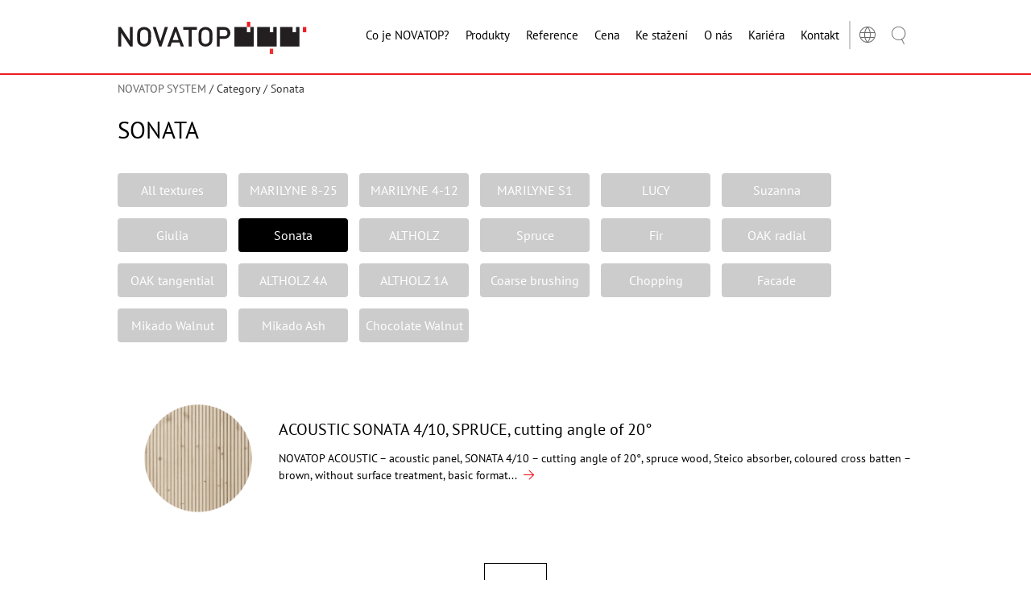

--- FILE ---
content_type: text/html; charset=UTF-8
request_url: https://novatop-system.cz/3dlibrary/sonata/
body_size: 26811
content:
<!doctype html>
<!--[if lte IE 8]> <html class="no-js old-ie" lang="en"> <![endif]-->
<!--[if gt IE 8]><!-->
<html class="no-js" lang="cs-CZ" prefix="og: https://ogp.me/ns#">
<!--<![endif]-->

<head>
			<!-- Cookiebot .CZ -->
		<!-- <script type="text/javascript" id="Cookiebot" src="https://consent.cookiebot.com/uc.js" data-cbid="c21fcca3-7426-4df1-b25b-36339cb429f1" data-blockingmode="auto" type="text/javascript"></script> -->
		<!-- Google Tag Manager -->
		<script data-category="statistics">(function (w, d, s, l, i) {
				w[l] = w[l] || []; w[l].push({
					'gtm.start':
						new Date().getTime(), event: 'gtm.js'
				}); var f = d.getElementsByTagName(s)[0],
					j = d.createElement(s), dl = l != 'dataLayer' ? '&l=' + l : ''; j.async = true; j.src =
						'https://www.googletagmanager.com/gtm.js?id=' + i + dl; f.parentNode.insertBefore(j, f);
			})(window, document, 'script', 'dataLayer', 'GTM-M94H5FM');</script>
		<!-- End Google Tag Manager -->

		<!-- Google Tag Manager (noscript) -->
		<noscript><iframe src="https://www.googletagmanager.com/ns.html?id=GTM-M94H5FM" height="0" width="0"
				style="display:none;visibility:hidden"></iframe></noscript>
		<!-- End Google Tag Manager (noscript) -->
		<meta name="facebook-domain-verification" content="96bu9rj9sh15eajen86wzbi24ma0vk" />


	
	<meta charset="utf-8">
	<meta http-equiv="X-UA-Compatible" content="IE=edge">
	<meta name="viewport" content="width=device-width, initial-scale=1">

	
	<link rel="apple-touch-icon" sizes="180x180" href="/apple-touch-icon.png">
	<link rel="icon" type="image/png" sizes="32x32" href="/favicon-32x32.png">
	<link rel="icon" type="image/png" sizes="16x16" href="/favicon-16x16.png">
	<link rel="manifest" href="/site.webmanifest">
	<link rel="mask-icon" href="/safari-pinned-tab.svg" color="#5bbad5">
	<meta name="msapplication-TileColor" content="#ffffff">
	<meta name="theme-color" content="#ffffff">

	<meta name="dlm-version" content="5.1.6">
<!-- Optimalizace pro vyhledávače podle Rank Math PRO - https://rankmath.com/ -->
<title>Sonata - 3D Library - Novatop</title>
<link data-rocket-prefetch href="https://connect.facebook.net" rel="dns-prefetch">
<link data-rocket-prefetch href="https://c.seznam.cz" rel="dns-prefetch">
<link data-rocket-prefetch href="https://www.googletagmanager.com" rel="dns-prefetch">
<link data-rocket-prefetch href="https://www.gstatic.com" rel="dns-prefetch">
<link data-rocket-prefetch href="https://cdn.jsdelivr.net" rel="dns-prefetch">
<link data-rocket-prefetch href="https://www.google.com" rel="dns-prefetch">
<link data-rocket-preload as="style" data-wpr-hosted-gf-parameters="family=PT%20Sans%3A200%2C400%2C700&subset=latin-ext&display=swap" href="https://novatop-system.cz/wp-content/cache/fonts/1/google-fonts/css/3/5/4/e8957e68b536c7c4a63f8e6270f91.css" rel="preload">
<link data-wpr-hosted-gf-parameters="family=PT%20Sans%3A200%2C400%2C700&subset=latin-ext&display=swap" href="https://novatop-system.cz/wp-content/cache/fonts/1/google-fonts/css/3/5/4/e8957e68b536c7c4a63f8e6270f91.css" media="print" onload="this.media=&#039;all&#039;" rel="stylesheet">
<noscript data-wpr-hosted-gf-parameters=""><link rel="stylesheet" href="https://fonts.googleapis.com/css?family=PT%20Sans%3A200%2C400%2C700&#038;subset=latin-ext&#038;display=swap"></noscript><link rel="preload" data-rocket-preload as="image" href="https://novatop-system.cz/wp-content/uploads/NOVATOP_0001_SONATA-ACOUSTIC_C_MODEL_1-2-500x500.png" fetchpriority="high">
<meta name="robots" content="follow, index, max-snippet:-1, max-video-preview:-1, max-image-preview:large"/>
<link rel="canonical" href="https://novatop-system.cz/3dlibrary/sonata/" />
<meta property="og:locale" content="cs_CZ" />
<meta property="og:type" content="article" />
<meta property="og:title" content="Sonata - 3D Library - Novatop" />
<meta property="og:url" content="https://novatop-system.cz/3dlibrary/sonata/" />
<meta property="og:site_name" content="Novatop" />
<meta property="article:publisher" content="https://www.facebook.com/novatopcz/" />
<meta name="twitter:card" content="summary_large_image" />
<meta name="twitter:title" content="Sonata - 3D Library - Novatop" />
<meta name="twitter:label1" content="Textury" />
<meta name="twitter:data1" content="1" />
<script type="application/ld+json" class="rank-math-schema-pro">{"@context":"https://schema.org","@graph":[{"@type":"HomeAndConstructionBusiness","@id":"https://novatop-system.cz/#organization","name":"AGROP NOVA a. s.","url":"https://novatop-system.cz","sameAs":["https://www.facebook.com/novatopcz/"],"logo":{"@type":"ImageObject","@id":"https://novatop-system.cz/#logo","url":"https://novatop-system.cz/wp-content/uploads/logo-novatop-agrop.jpg","contentUrl":"https://novatop-system.cz/wp-content/uploads/logo-novatop-agrop.jpg","caption":"AGROP NOVA a. s.","inLanguage":"cs","width":"880","height":"160"},"openingHours":["Monday,Tuesday,Wednesday,Thursday,Friday,Saturday,Sunday 09:00-17:00"],"image":{"@id":"https://novatop-system.cz/#logo"}},{"@type":"WebSite","@id":"https://novatop-system.cz/#website","url":"https://novatop-system.cz","name":"AGROP NOVA a. s.","publisher":{"@id":"https://novatop-system.cz/#organization"},"inLanguage":"cs"},{"@type":"BreadcrumbList","@id":"https://novatop-system.cz/3dlibrary/sonata/#breadcrumb","itemListElement":[{"@type":"ListItem","position":"1","item":{"@id":"https://novatop-system.cz","name":"NOVATOP SYSTEM"}},{"@type":"ListItem","position":"2","item":{"@id":"https://novatop-system.cz/3dlibrary/sonata/","name":"Sonata"}}]},{"@type":"CollectionPage","@id":"https://novatop-system.cz/3dlibrary/sonata/#webpage","url":"https://novatop-system.cz/3dlibrary/sonata/","name":"Sonata - 3D Library - Novatop","isPartOf":{"@id":"https://novatop-system.cz/#website"},"inLanguage":"cs","breadcrumb":{"@id":"https://novatop-system.cz/3dlibrary/sonata/#breadcrumb"}}]}</script>
<!-- /Rank Math WordPress SEO plugin -->

<link rel='dns-prefetch' href='//ajax.googleapis.com' />
<link rel='dns-prefetch' href='//fonts.googleapis.com' />
<link href='https://fonts.gstatic.com' crossorigin rel='preconnect' />
<style id='wp-img-auto-sizes-contain-inline-css' type='text/css'>
img:is([sizes=auto i],[sizes^="auto," i]){contain-intrinsic-size:3000px 1500px}
/*# sourceURL=wp-img-auto-sizes-contain-inline-css */
</style>
<link rel='stylesheet' id='wp-block-library-css' href='https://novatop-system.cz/wp-includes/css/dist/block-library/style.min.css?ver=8c0bd052f2a28544894b8f7b5dc8115f' type='text/css' media='all' />
<style id='global-styles-inline-css' type='text/css'>
:root{--wp--preset--aspect-ratio--square: 1;--wp--preset--aspect-ratio--4-3: 4/3;--wp--preset--aspect-ratio--3-4: 3/4;--wp--preset--aspect-ratio--3-2: 3/2;--wp--preset--aspect-ratio--2-3: 2/3;--wp--preset--aspect-ratio--16-9: 16/9;--wp--preset--aspect-ratio--9-16: 9/16;--wp--preset--color--black: #000000;--wp--preset--color--cyan-bluish-gray: #abb8c3;--wp--preset--color--white: #ffffff;--wp--preset--color--pale-pink: #f78da7;--wp--preset--color--vivid-red: #cf2e2e;--wp--preset--color--luminous-vivid-orange: #ff6900;--wp--preset--color--luminous-vivid-amber: #fcb900;--wp--preset--color--light-green-cyan: #7bdcb5;--wp--preset--color--vivid-green-cyan: #00d084;--wp--preset--color--pale-cyan-blue: #8ed1fc;--wp--preset--color--vivid-cyan-blue: #0693e3;--wp--preset--color--vivid-purple: #9b51e0;--wp--preset--gradient--vivid-cyan-blue-to-vivid-purple: linear-gradient(135deg,rgb(6,147,227) 0%,rgb(155,81,224) 100%);--wp--preset--gradient--light-green-cyan-to-vivid-green-cyan: linear-gradient(135deg,rgb(122,220,180) 0%,rgb(0,208,130) 100%);--wp--preset--gradient--luminous-vivid-amber-to-luminous-vivid-orange: linear-gradient(135deg,rgb(252,185,0) 0%,rgb(255,105,0) 100%);--wp--preset--gradient--luminous-vivid-orange-to-vivid-red: linear-gradient(135deg,rgb(255,105,0) 0%,rgb(207,46,46) 100%);--wp--preset--gradient--very-light-gray-to-cyan-bluish-gray: linear-gradient(135deg,rgb(238,238,238) 0%,rgb(169,184,195) 100%);--wp--preset--gradient--cool-to-warm-spectrum: linear-gradient(135deg,rgb(74,234,220) 0%,rgb(151,120,209) 20%,rgb(207,42,186) 40%,rgb(238,44,130) 60%,rgb(251,105,98) 80%,rgb(254,248,76) 100%);--wp--preset--gradient--blush-light-purple: linear-gradient(135deg,rgb(255,206,236) 0%,rgb(152,150,240) 100%);--wp--preset--gradient--blush-bordeaux: linear-gradient(135deg,rgb(254,205,165) 0%,rgb(254,45,45) 50%,rgb(107,0,62) 100%);--wp--preset--gradient--luminous-dusk: linear-gradient(135deg,rgb(255,203,112) 0%,rgb(199,81,192) 50%,rgb(65,88,208) 100%);--wp--preset--gradient--pale-ocean: linear-gradient(135deg,rgb(255,245,203) 0%,rgb(182,227,212) 50%,rgb(51,167,181) 100%);--wp--preset--gradient--electric-grass: linear-gradient(135deg,rgb(202,248,128) 0%,rgb(113,206,126) 100%);--wp--preset--gradient--midnight: linear-gradient(135deg,rgb(2,3,129) 0%,rgb(40,116,252) 100%);--wp--preset--font-size--small: 13px;--wp--preset--font-size--medium: 20px;--wp--preset--font-size--large: 36px;--wp--preset--font-size--x-large: 42px;--wp--preset--spacing--20: 0.44rem;--wp--preset--spacing--30: 0.67rem;--wp--preset--spacing--40: 1rem;--wp--preset--spacing--50: 1.5rem;--wp--preset--spacing--60: 2.25rem;--wp--preset--spacing--70: 3.38rem;--wp--preset--spacing--80: 5.06rem;--wp--preset--shadow--natural: 6px 6px 9px rgba(0, 0, 0, 0.2);--wp--preset--shadow--deep: 12px 12px 50px rgba(0, 0, 0, 0.4);--wp--preset--shadow--sharp: 6px 6px 0px rgba(0, 0, 0, 0.2);--wp--preset--shadow--outlined: 6px 6px 0px -3px rgb(255, 255, 255), 6px 6px rgb(0, 0, 0);--wp--preset--shadow--crisp: 6px 6px 0px rgb(0, 0, 0);}:where(.is-layout-flex){gap: 0.5em;}:where(.is-layout-grid){gap: 0.5em;}body .is-layout-flex{display: flex;}.is-layout-flex{flex-wrap: wrap;align-items: center;}.is-layout-flex > :is(*, div){margin: 0;}body .is-layout-grid{display: grid;}.is-layout-grid > :is(*, div){margin: 0;}:where(.wp-block-columns.is-layout-flex){gap: 2em;}:where(.wp-block-columns.is-layout-grid){gap: 2em;}:where(.wp-block-post-template.is-layout-flex){gap: 1.25em;}:where(.wp-block-post-template.is-layout-grid){gap: 1.25em;}.has-black-color{color: var(--wp--preset--color--black) !important;}.has-cyan-bluish-gray-color{color: var(--wp--preset--color--cyan-bluish-gray) !important;}.has-white-color{color: var(--wp--preset--color--white) !important;}.has-pale-pink-color{color: var(--wp--preset--color--pale-pink) !important;}.has-vivid-red-color{color: var(--wp--preset--color--vivid-red) !important;}.has-luminous-vivid-orange-color{color: var(--wp--preset--color--luminous-vivid-orange) !important;}.has-luminous-vivid-amber-color{color: var(--wp--preset--color--luminous-vivid-amber) !important;}.has-light-green-cyan-color{color: var(--wp--preset--color--light-green-cyan) !important;}.has-vivid-green-cyan-color{color: var(--wp--preset--color--vivid-green-cyan) !important;}.has-pale-cyan-blue-color{color: var(--wp--preset--color--pale-cyan-blue) !important;}.has-vivid-cyan-blue-color{color: var(--wp--preset--color--vivid-cyan-blue) !important;}.has-vivid-purple-color{color: var(--wp--preset--color--vivid-purple) !important;}.has-black-background-color{background-color: var(--wp--preset--color--black) !important;}.has-cyan-bluish-gray-background-color{background-color: var(--wp--preset--color--cyan-bluish-gray) !important;}.has-white-background-color{background-color: var(--wp--preset--color--white) !important;}.has-pale-pink-background-color{background-color: var(--wp--preset--color--pale-pink) !important;}.has-vivid-red-background-color{background-color: var(--wp--preset--color--vivid-red) !important;}.has-luminous-vivid-orange-background-color{background-color: var(--wp--preset--color--luminous-vivid-orange) !important;}.has-luminous-vivid-amber-background-color{background-color: var(--wp--preset--color--luminous-vivid-amber) !important;}.has-light-green-cyan-background-color{background-color: var(--wp--preset--color--light-green-cyan) !important;}.has-vivid-green-cyan-background-color{background-color: var(--wp--preset--color--vivid-green-cyan) !important;}.has-pale-cyan-blue-background-color{background-color: var(--wp--preset--color--pale-cyan-blue) !important;}.has-vivid-cyan-blue-background-color{background-color: var(--wp--preset--color--vivid-cyan-blue) !important;}.has-vivid-purple-background-color{background-color: var(--wp--preset--color--vivid-purple) !important;}.has-black-border-color{border-color: var(--wp--preset--color--black) !important;}.has-cyan-bluish-gray-border-color{border-color: var(--wp--preset--color--cyan-bluish-gray) !important;}.has-white-border-color{border-color: var(--wp--preset--color--white) !important;}.has-pale-pink-border-color{border-color: var(--wp--preset--color--pale-pink) !important;}.has-vivid-red-border-color{border-color: var(--wp--preset--color--vivid-red) !important;}.has-luminous-vivid-orange-border-color{border-color: var(--wp--preset--color--luminous-vivid-orange) !important;}.has-luminous-vivid-amber-border-color{border-color: var(--wp--preset--color--luminous-vivid-amber) !important;}.has-light-green-cyan-border-color{border-color: var(--wp--preset--color--light-green-cyan) !important;}.has-vivid-green-cyan-border-color{border-color: var(--wp--preset--color--vivid-green-cyan) !important;}.has-pale-cyan-blue-border-color{border-color: var(--wp--preset--color--pale-cyan-blue) !important;}.has-vivid-cyan-blue-border-color{border-color: var(--wp--preset--color--vivid-cyan-blue) !important;}.has-vivid-purple-border-color{border-color: var(--wp--preset--color--vivid-purple) !important;}.has-vivid-cyan-blue-to-vivid-purple-gradient-background{background: var(--wp--preset--gradient--vivid-cyan-blue-to-vivid-purple) !important;}.has-light-green-cyan-to-vivid-green-cyan-gradient-background{background: var(--wp--preset--gradient--light-green-cyan-to-vivid-green-cyan) !important;}.has-luminous-vivid-amber-to-luminous-vivid-orange-gradient-background{background: var(--wp--preset--gradient--luminous-vivid-amber-to-luminous-vivid-orange) !important;}.has-luminous-vivid-orange-to-vivid-red-gradient-background{background: var(--wp--preset--gradient--luminous-vivid-orange-to-vivid-red) !important;}.has-very-light-gray-to-cyan-bluish-gray-gradient-background{background: var(--wp--preset--gradient--very-light-gray-to-cyan-bluish-gray) !important;}.has-cool-to-warm-spectrum-gradient-background{background: var(--wp--preset--gradient--cool-to-warm-spectrum) !important;}.has-blush-light-purple-gradient-background{background: var(--wp--preset--gradient--blush-light-purple) !important;}.has-blush-bordeaux-gradient-background{background: var(--wp--preset--gradient--blush-bordeaux) !important;}.has-luminous-dusk-gradient-background{background: var(--wp--preset--gradient--luminous-dusk) !important;}.has-pale-ocean-gradient-background{background: var(--wp--preset--gradient--pale-ocean) !important;}.has-electric-grass-gradient-background{background: var(--wp--preset--gradient--electric-grass) !important;}.has-midnight-gradient-background{background: var(--wp--preset--gradient--midnight) !important;}.has-small-font-size{font-size: var(--wp--preset--font-size--small) !important;}.has-medium-font-size{font-size: var(--wp--preset--font-size--medium) !important;}.has-large-font-size{font-size: var(--wp--preset--font-size--large) !important;}.has-x-large-font-size{font-size: var(--wp--preset--font-size--x-large) !important;}
/*# sourceURL=global-styles-inline-css */
</style>

<style id='classic-theme-styles-inline-css' type='text/css'>
/*! This file is auto-generated */
.wp-block-button__link{color:#fff;background-color:#32373c;border-radius:9999px;box-shadow:none;text-decoration:none;padding:calc(.667em + 2px) calc(1.333em + 2px);font-size:1.125em}.wp-block-file__button{background:#32373c;color:#fff;text-decoration:none}
/*# sourceURL=/wp-includes/css/classic-themes.min.css */
</style>
<link rel='stylesheet' id='foobox-free-min-css' href='https://novatop-system.cz/wp-content/plugins/foobox-image-lightbox/free/css/foobox.free.min.css?ver=2.7.35' type='text/css' media='all' />
<link data-minify="1" rel='stylesheet' id='simple-youtube-responsive-css' href='https://novatop-system.cz/wp-content/cache/min/1/wp-content/plugins/simple-youtube-responsive/css/yt-responsive.css?ver=1767687770' type='text/css' media='all' />
<link data-minify="1" rel='stylesheet' id='contact-form-7-css' href='https://novatop-system.cz/wp-content/cache/min/1/wp-content/plugins/contact-form-7/includes/css/styles.css?ver=1767687770' type='text/css' media='all' />
<link data-minify="1" rel='stylesheet' id='wpcf7-redirect-script-frontend-css' href='https://novatop-system.cz/wp-content/cache/min/1/wp-content/plugins/wpcf7-redirect/build/assets/frontend-script.css?ver=1767687770' type='text/css' media='all' />
<link rel='stylesheet' id='cmplz-general-css' href='https://novatop-system.cz/wp-content/plugins/complianz-gdpr-premium/assets/css/cookieblocker.min.css?ver=1767686846' type='text/css' media='all' />

<link data-minify="1" rel='stylesheet' id='novatop-css' href='https://novatop-system.cz/wp-content/cache/background-css/1/novatop-system.cz/wp-content/cache/min/1/wp-content/themes/novatop/css/style.css?ver=1767687770&wpr_t=1769265460' type='text/css' media='all' />
<style id='rocket-lazyload-inline-css' type='text/css'>
.rll-youtube-player{position:relative;padding-bottom:56.23%;height:0;overflow:hidden;max-width:100%;}.rll-youtube-player:focus-within{outline: 2px solid currentColor;outline-offset: 5px;}.rll-youtube-player iframe{position:absolute;top:0;left:0;width:100%;height:100%;z-index:100;background:0 0}.rll-youtube-player img{bottom:0;display:block;left:0;margin:auto;max-width:100%;width:100%;position:absolute;right:0;top:0;border:none;height:auto;-webkit-transition:.4s all;-moz-transition:.4s all;transition:.4s all}.rll-youtube-player img:hover{-webkit-filter:brightness(75%)}.rll-youtube-player .play{height:100%;width:100%;left:0;top:0;position:absolute;background:var(--wpr-bg-96f12d9d-9be4-45e8-ac4c-cc470b01031a) no-repeat center;background-color: transparent !important;cursor:pointer;border:none;}
/*# sourceURL=rocket-lazyload-inline-css */
</style>
<script type="text/javascript" id="wpml-cookie-js-extra">
/* <![CDATA[ */
var wpml_cookies = {"wp-wpml_current_language":{"value":"cs","expires":1,"path":"/"}};
var wpml_cookies = {"wp-wpml_current_language":{"value":"cs","expires":1,"path":"/"}};
//# sourceURL=wpml-cookie-js-extra
/* ]]> */
</script>
<script data-minify="1" type="text/javascript" src="https://novatop-system.cz/wp-content/cache/min/1/wp-content/plugins/sitepress-multilingual-cms/res/js/cookies/language-cookie.js?ver=1767687770" id="wpml-cookie-js" defer="defer" data-wp-strategy="defer"></script>
<script type="text/javascript" id="sfpp-fb-root-js-extra">
/* <![CDATA[ */
var sfpp_script_vars = {"language":"cs_CZ","appId":"297186066963865"};
//# sourceURL=sfpp-fb-root-js-extra
/* ]]> */
</script>
<script data-minify="1" type="text/javascript" async="async" src="https://novatop-system.cz/wp-content/cache/min/1/wp-content/plugins/simple-facebook-twitter-widget/js/simple-facebook-page-root.js?ver=1767687770" id="sfpp-fb-root-js"></script>
<script type="text/javascript" src="https://novatop-system.cz/wp-includes/js/jquery/jquery.min.js?ver=3.7.1" id="jquery-core-js"></script>
<script type="text/javascript" src="https://novatop-system.cz/wp-includes/js/jquery/jquery-migrate.min.js?ver=3.4.1" id="jquery-migrate-js"></script>
<script data-minify="1" type="text/javascript" src="https://novatop-system.cz/wp-content/cache/min/1/ajax/libs/jquery/3.4.1/jquery.min.js?ver=1767687770" id="ajax-novatop-script-js"></script>
<script type="text/javascript" id="foobox-free-min-js-before">
/* <![CDATA[ */
/* Run FooBox FREE (v2.7.35) */
var FOOBOX = window.FOOBOX = {
	ready: true,
	disableOthers: true,
	o: {wordpress: { enabled: true }, countMessage:'položka %index z %total', captions: { dataTitle: ["captionTitle","title"], dataDesc: ["captionDesc","description"] }, rel: '', excludes:'.fbx-link,.nofoobox,.nolightbox,a[href*="pinterest.com/pin/create/button/"]', affiliate : { enabled: false }, error: "Položku se nepodařilo načíst"},
	selectors: [
		".gallery", ".wp-block-gallery", ".wp-caption", ".wp-block-image", "a:has(img[class*=wp-image-])", ".post a:has(img[class*=wp-image-])", ".foobox"
	],
	pre: function( $ ){
		// Custom JavaScript (Pre)
		
	},
	post: function( $ ){
		// Custom JavaScript (Post)
		
		// Custom Captions Code
		
	},
	custom: function( $ ){
		// Custom Extra JS
		
	}
};
//# sourceURL=foobox-free-min-js-before
/* ]]> */
</script>
<script type="text/javascript" src="https://novatop-system.cz/wp-content/plugins/foobox-image-lightbox/free/js/foobox.free.min.js?ver=2.7.35" id="foobox-free-min-js" data-rocket-defer defer></script>
<script type="text/javascript" id="wpml-xdomain-data-js-extra">
/* <![CDATA[ */
var wpml_xdomain_data = {"css_selector":"wpml-ls-item","ajax_url":"https://novatop-system.cz/wp-admin/admin-ajax.php","current_lang":"cs","_nonce":"f2801c0069"};
//# sourceURL=wpml-xdomain-data-js-extra
/* ]]> */
</script>
<script data-minify="1" type="text/javascript" src="https://novatop-system.cz/wp-content/cache/min/1/wp-content/plugins/sitepress-multilingual-cms/res/js/xdomain-data.js?ver=1767687770" id="wpml-xdomain-data-js" defer="defer" data-wp-strategy="defer"></script>
<link rel="https://api.w.org/" href="https://novatop-system.cz/wp-json/" /><meta name="generator" content="WPML ver:4.6.12 stt:64,9,1,4,3,27,41;" />
			<style>.cmplz-hidden {
					display: none !important;
				}</style><style type="text/css">#wpadminbar, #wpadminbar .menupop .ab-sub-wrapper, .ab-sub-secondary, #wpadminbar .quicklinks .menupop ul.ab-sub-secondary,#wpadminbar .quicklinks .menupop ul.ab-sub-secondary .ab-submenu {background:#ffffff}#wpadminbar a.ab-item, #wpadminbar>#wp-toolbar span.ab-label, #wpadminbar>#wp-toolbar span.noticon, #wpadminbar .ab-icon:before,#wpadminbar .ab-item:before {color:#006d77}#wpadminbar .quicklinks .menupop ul li a, #wpadminbar .quicklinks .menupop ul li a strong, #wpadminbar .quicklinks .menupop.hover ul li a,#wpadminbar.nojs .quicklinks .menupop:hover ul li a {color:#006d77; font-size:13px !important }#wpadminbar .ab-top-menu>li.hover>.ab-item,#wpadminbar.nojq .quicklinks .ab-top-menu>li>.ab-item:focus,#wpadminbar:not(.mobile) .ab-top-menu>li:hover>.ab-item,#wpadminbar:not(.mobile) .ab-top-menu>li>.ab-item:focus{background:#f4f4f4; color:#034147}#wpadminbar:not(.mobile)>#wp-toolbar a:focus span.ab-label,#wpadminbar:not(.mobile)>#wp-toolbar li:hover span.ab-label,#wpadminbar>#wp-toolbar li.hover span.ab-label, #wpadminbar.mobile .quicklinks .hover .ab-icon:before,#wpadminbar.mobile .quicklinks .hover .ab-item:before, #wpadminbar .quicklinks .menupop .ab-sub-secondary>li .ab-item:focus a,#wpadminbar .quicklinks .menupop .ab-sub-secondary>li>a:hover {color:#034147}#wpadminbar .quicklinks .ab-sub-wrapper .menupop.hover>a,#wpadminbar .quicklinks .menupop ul li a:focus,#wpadminbar .quicklinks .menupop ul li a:focus strong,#wpadminbar .quicklinks .menupop ul li a:hover,#wpadminbar .quicklinks .menupop ul li a:hover strong,#wpadminbar .quicklinks .menupop.hover ul li a:focus,#wpadminbar .quicklinks .menupop.hover ul li a:hover,#wpadminbar li #adminbarsearch.adminbar-focused:before,#wpadminbar li .ab-item:focus:before,#wpadminbar li a:focus .ab-icon:before,#wpadminbar li.hover .ab-icon:before,#wpadminbar li.hover .ab-item:before,#wpadminbar li:hover #adminbarsearch:before,#wpadminbar li:hover .ab-icon:before,#wpadminbar li:hover .ab-item:before,#wpadminbar.nojs .quicklinks .menupop:hover ul li a:focus,#wpadminbar.nojs .quicklinks .menupop:hover ul li a:hover, #wpadminbar .quicklinks .ab-sub-wrapper .menupop.hover>a .blavatar,#wpadminbar .quicklinks li a:focus .blavatar,#wpadminbar .quicklinks li a:hover .blavatar{color:#034147}#wpadminbar .menupop .ab-sub-wrapper, #wpadminbar .shortlink-input {background:#f4f4f4}#wpadminbar .ab-submenu .ab-item, #wpadminbar .quicklinks .menupop ul.ab-submenu li a,#wpadminbar .quicklinks .menupop ul.ab-submenu li a.ab-item {color:#006d77}#wpadminbar .ab-submenu .ab-item:hover, #wpadminbar .quicklinks .menupop ul.ab-submenu li a:hover,#wpadminbar .quicklinks .menupop ul.ab-submenu li a.ab-item:hover {color:#034147}.quicklinks li.wpshapere_site_title a{ outline:none; border:none;}.quicklinks li.wpshapere_site_title {width:180px !important;}.quicklinks li.wpshapere_site_title a{outline:none; border:none;}.quicklinks li.wpshapere_site_title a, .quicklinks li.wpshapere_site_title a:hover, .quicklinks li.wpshapere_site_title a:focus {background:var(--wpr-bg-31c38348-3720-49d9-876d-68a7c2c06dd7) center 1px no-repeat !important; text-indent:-9999px !important; width:auto;background-size:contain!important;}</style><noscript><style id="rocket-lazyload-nojs-css">.rll-youtube-player, [data-lazy-src]{display:none !important;}</style></noscript>
	<script>
		document.documentElement.className = document.documentElement.className.replace("no-js", "js");
	</script>
	<script src="https://cdn.jsdelivr.net/npm/@alpinejs/collapse@3.x.x/dist/cdn.min.js"></script>
	<script src="https://cdn.jsdelivr.net/npm/alpinejs@3.x.x/dist/cdn.min.js"></script>

<style id="wpr-lazyload-bg-container"></style><style id="wpr-lazyload-bg-exclusion"></style>
<noscript>
<style id="wpr-lazyload-bg-nostyle">body{--wpr-bg-a4d072dc-785b-440a-9215-010b9020c616: url('https://novatop-system.cz/wp-content/themes/novatop/images/bg_wood_basic.png');}.square__box:before,.square__box:after{--wpr-bg-6972fc3b-c3d3-41a1-8cb8-1e94c2803382: url('https://novatop-system.cz/wp-content/themes/novatop/images/square-bg.png');}.item__inner--left:before{--wpr-bg-da953a44-f59e-4173-a3cd-f83b46bff75b: url('https://novatop-system.cz/wp-content/themes/novatop/images/bg-right.png');}.item__inner--right:before{--wpr-bg-0a7993d2-e6d1-40d8-83f2-3cb56f06a113: url('https://novatop-system.cz/wp-content/themes/novatop/images/bg-right.png');}.imagebanner__bg:before,.imagebanner__bg:after{--wpr-bg-460af989-fee7-474d-8709-97e4aba90b39: url('https://novatop-system.cz/wp-content/themes/novatop/images/square-bg.png');}.gallery__bg:before,.gallery__bg:after{--wpr-bg-3e64e2f4-8555-4992-a4e0-ad7558b98ffb: url('https://novatop-system.cz/wp-content/themes/novatop/images/square-bg.png');}.gallery__bg:before{--wpr-bg-60e06328-08a1-416e-aa20-c3df263f8b72: url('https://novatop-system.cz/wp-content/themes/novatop/images/gallery-right.png');}.gallery__bg:after{--wpr-bg-54590bb7-f994-4591-9a84-9af36050a7c6: url('https://novatop-system.cz/wp-content/themes/novatop/images/gallery-left.png');}.small-peel:before,.small-peel:after{--wpr-bg-2396399a-09f2-4242-bb38-9b27c63a0229: url('https://novatop-system.cz/wp-content/themes/novatop/images/square-bg.png');}.small-peel:before{--wpr-bg-c69b0ca8-c9de-45b9-810a-8d1876dc9087: url('https://novatop-system.cz/wp-content/themes/novatop/images/gallery-right.png');}.small-peel:after{--wpr-bg-66f2be86-f7d6-4fba-926b-83f60f918f79: url('https://novatop-system.cz/wp-content/themes/novatop/images/gallery-left.png');}.button--back::before{--wpr-bg-67e8f0ac-975b-4485-9b7b-528c11c8ad1e: url('https://novatop-system.cz/wp-content/uploads/ikona-zpet.svg');}.caption-architekt::before{--wpr-bg-6ca51b8f-debe-4ac0-a983-ceee42bd7ea9: url('https://novatop-system.cz/wp-content/themes/novatop/images/icon-architekt.png');}.caption-firma::before{--wpr-bg-5bc57dd6-d328-48e9-99b0-97eec8b7eadf: url('https://novatop-system.cz/wp-content/themes/novatop/images/icon-firma.png');}.caption-zeme::before{--wpr-bg-0712c352-8e01-43ef-b84a-ed9c5abc27ed: url('https://novatop-system.cz/wp-content/themes/novatop/images/icon-zeme.png');}.article__img__view{--wpr-bg-77587ce9-0f06-43be-976b-21068093176d: url('https://novatop-system.cz/wp-content/themes/novatop/images/icon-link.png');}.article__img__zoom{--wpr-bg-c7db374f-682c-4712-86fb-b4a9b26fb371: url('https://novatop-system.cz/wp-content/themes/novatop/images/icon-zoom.png');}.rll-youtube-player .play{--wpr-bg-96f12d9d-9be4-45e8-ac4c-cc470b01031a: url('https://novatop-system.cz/wp-content/plugins/wp-rocket/assets/img/youtube.png');}.quicklinks li.wpshapere_site_title a, .quicklinks li.wpshapere_site_title a:hover, .quicklinks li.wpshapere_site_title a:focus{--wpr-bg-31c38348-3720-49d9-876d-68a7c2c06dd7: url('https://novatop-system.cz/wp-content/uploads/logo-novatop-agrop.jpg');}</style>
</noscript>
<script type="application/javascript">const rocket_pairs = [{"selector":"body","style":"body{--wpr-bg-a4d072dc-785b-440a-9215-010b9020c616: url('https:\/\/novatop-system.cz\/wp-content\/themes\/novatop\/images\/bg_wood_basic.png');}","hash":"a4d072dc-785b-440a-9215-010b9020c616","url":"https:\/\/novatop-system.cz\/wp-content\/themes\/novatop\/images\/bg_wood_basic.png"},{"selector":".square__box","style":".square__box:before,.square__box:after{--wpr-bg-6972fc3b-c3d3-41a1-8cb8-1e94c2803382: url('https:\/\/novatop-system.cz\/wp-content\/themes\/novatop\/images\/square-bg.png');}","hash":"6972fc3b-c3d3-41a1-8cb8-1e94c2803382","url":"https:\/\/novatop-system.cz\/wp-content\/themes\/novatop\/images\/square-bg.png"},{"selector":".item__inner--left","style":".item__inner--left:before{--wpr-bg-da953a44-f59e-4173-a3cd-f83b46bff75b: url('https:\/\/novatop-system.cz\/wp-content\/themes\/novatop\/images\/bg-right.png');}","hash":"da953a44-f59e-4173-a3cd-f83b46bff75b","url":"https:\/\/novatop-system.cz\/wp-content\/themes\/novatop\/images\/bg-right.png"},{"selector":".item__inner--right","style":".item__inner--right:before{--wpr-bg-0a7993d2-e6d1-40d8-83f2-3cb56f06a113: url('https:\/\/novatop-system.cz\/wp-content\/themes\/novatop\/images\/bg-right.png');}","hash":"0a7993d2-e6d1-40d8-83f2-3cb56f06a113","url":"https:\/\/novatop-system.cz\/wp-content\/themes\/novatop\/images\/bg-right.png"},{"selector":".imagebanner__bg","style":".imagebanner__bg:before,.imagebanner__bg:after{--wpr-bg-460af989-fee7-474d-8709-97e4aba90b39: url('https:\/\/novatop-system.cz\/wp-content\/themes\/novatop\/images\/square-bg.png');}","hash":"460af989-fee7-474d-8709-97e4aba90b39","url":"https:\/\/novatop-system.cz\/wp-content\/themes\/novatop\/images\/square-bg.png"},{"selector":".gallery__bg","style":".gallery__bg:before,.gallery__bg:after{--wpr-bg-3e64e2f4-8555-4992-a4e0-ad7558b98ffb: url('https:\/\/novatop-system.cz\/wp-content\/themes\/novatop\/images\/square-bg.png');}","hash":"3e64e2f4-8555-4992-a4e0-ad7558b98ffb","url":"https:\/\/novatop-system.cz\/wp-content\/themes\/novatop\/images\/square-bg.png"},{"selector":".gallery__bg","style":".gallery__bg:before{--wpr-bg-60e06328-08a1-416e-aa20-c3df263f8b72: url('https:\/\/novatop-system.cz\/wp-content\/themes\/novatop\/images\/gallery-right.png');}","hash":"60e06328-08a1-416e-aa20-c3df263f8b72","url":"https:\/\/novatop-system.cz\/wp-content\/themes\/novatop\/images\/gallery-right.png"},{"selector":".gallery__bg","style":".gallery__bg:after{--wpr-bg-54590bb7-f994-4591-9a84-9af36050a7c6: url('https:\/\/novatop-system.cz\/wp-content\/themes\/novatop\/images\/gallery-left.png');}","hash":"54590bb7-f994-4591-9a84-9af36050a7c6","url":"https:\/\/novatop-system.cz\/wp-content\/themes\/novatop\/images\/gallery-left.png"},{"selector":".small-peel","style":".small-peel:before,.small-peel:after{--wpr-bg-2396399a-09f2-4242-bb38-9b27c63a0229: url('https:\/\/novatop-system.cz\/wp-content\/themes\/novatop\/images\/square-bg.png');}","hash":"2396399a-09f2-4242-bb38-9b27c63a0229","url":"https:\/\/novatop-system.cz\/wp-content\/themes\/novatop\/images\/square-bg.png"},{"selector":".small-peel","style":".small-peel:before{--wpr-bg-c69b0ca8-c9de-45b9-810a-8d1876dc9087: url('https:\/\/novatop-system.cz\/wp-content\/themes\/novatop\/images\/gallery-right.png');}","hash":"c69b0ca8-c9de-45b9-810a-8d1876dc9087","url":"https:\/\/novatop-system.cz\/wp-content\/themes\/novatop\/images\/gallery-right.png"},{"selector":".small-peel","style":".small-peel:after{--wpr-bg-66f2be86-f7d6-4fba-926b-83f60f918f79: url('https:\/\/novatop-system.cz\/wp-content\/themes\/novatop\/images\/gallery-left.png');}","hash":"66f2be86-f7d6-4fba-926b-83f60f918f79","url":"https:\/\/novatop-system.cz\/wp-content\/themes\/novatop\/images\/gallery-left.png"},{"selector":".button--back","style":".button--back::before{--wpr-bg-67e8f0ac-975b-4485-9b7b-528c11c8ad1e: url('https:\/\/novatop-system.cz\/wp-content\/uploads\/ikona-zpet.svg');}","hash":"67e8f0ac-975b-4485-9b7b-528c11c8ad1e","url":"https:\/\/novatop-system.cz\/wp-content\/uploads\/ikona-zpet.svg"},{"selector":".caption-architekt","style":".caption-architekt::before{--wpr-bg-6ca51b8f-debe-4ac0-a983-ceee42bd7ea9: url('https:\/\/novatop-system.cz\/wp-content\/themes\/novatop\/images\/icon-architekt.png');}","hash":"6ca51b8f-debe-4ac0-a983-ceee42bd7ea9","url":"https:\/\/novatop-system.cz\/wp-content\/themes\/novatop\/images\/icon-architekt.png"},{"selector":".caption-firma","style":".caption-firma::before{--wpr-bg-5bc57dd6-d328-48e9-99b0-97eec8b7eadf: url('https:\/\/novatop-system.cz\/wp-content\/themes\/novatop\/images\/icon-firma.png');}","hash":"5bc57dd6-d328-48e9-99b0-97eec8b7eadf","url":"https:\/\/novatop-system.cz\/wp-content\/themes\/novatop\/images\/icon-firma.png"},{"selector":".caption-zeme","style":".caption-zeme::before{--wpr-bg-0712c352-8e01-43ef-b84a-ed9c5abc27ed: url('https:\/\/novatop-system.cz\/wp-content\/themes\/novatop\/images\/icon-zeme.png');}","hash":"0712c352-8e01-43ef-b84a-ed9c5abc27ed","url":"https:\/\/novatop-system.cz\/wp-content\/themes\/novatop\/images\/icon-zeme.png"},{"selector":".article__img__view","style":".article__img__view{--wpr-bg-77587ce9-0f06-43be-976b-21068093176d: url('https:\/\/novatop-system.cz\/wp-content\/themes\/novatop\/images\/icon-link.png');}","hash":"77587ce9-0f06-43be-976b-21068093176d","url":"https:\/\/novatop-system.cz\/wp-content\/themes\/novatop\/images\/icon-link.png"},{"selector":".article__img__zoom","style":".article__img__zoom{--wpr-bg-c7db374f-682c-4712-86fb-b4a9b26fb371: url('https:\/\/novatop-system.cz\/wp-content\/themes\/novatop\/images\/icon-zoom.png');}","hash":"c7db374f-682c-4712-86fb-b4a9b26fb371","url":"https:\/\/novatop-system.cz\/wp-content\/themes\/novatop\/images\/icon-zoom.png"},{"selector":".rll-youtube-player .play","style":".rll-youtube-player .play{--wpr-bg-96f12d9d-9be4-45e8-ac4c-cc470b01031a: url('https:\/\/novatop-system.cz\/wp-content\/plugins\/wp-rocket\/assets\/img\/youtube.png');}","hash":"96f12d9d-9be4-45e8-ac4c-cc470b01031a","url":"https:\/\/novatop-system.cz\/wp-content\/plugins\/wp-rocket\/assets\/img\/youtube.png"},{"selector":".quicklinks li.wpshapere_site_title a, .quicklinks li.wpshapere_site_title a","style":".quicklinks li.wpshapere_site_title a, .quicklinks li.wpshapere_site_title a:hover, .quicklinks li.wpshapere_site_title a:focus{--wpr-bg-31c38348-3720-49d9-876d-68a7c2c06dd7: url('https:\/\/novatop-system.cz\/wp-content\/uploads\/logo-novatop-agrop.jpg');}","hash":"31c38348-3720-49d9-876d-68a7c2c06dd7","url":"https:\/\/novatop-system.cz\/wp-content\/uploads\/logo-novatop-agrop.jpg"}]; const rocket_excluded_pairs = [];</script><meta name="generator" content="WP Rocket 3.20.2" data-wpr-features="wpr_lazyload_css_bg_img wpr_defer_js wpr_minify_js wpr_lazyload_images wpr_lazyload_iframes wpr_preconnect_external_domains wpr_oci wpr_minify_css wpr_preload_links wpr_host_fonts_locally wpr_desktop" /></head>
<script data-minify="1" src="https://novatop-system.cz/wp-content/cache/min/1/ajax/libs/jquery/3.4.1/jquery.min.js?ver=1767687770"></script>

<body data-rsssl=1 data-cmplz=1 class="archive tax-texture_category term-sonata term-325 wp-theme-novatop metaslider-plugin">
	<div  class="slicknav js-slicknav"></div>

	<div  class="header js-header">
		<div  class="header__wrapper">
			<div  class="container">

				<button class="hamburger hamburger--squeeze menu-toggle js-menu-toggle" type="button">
					<span class="hamburger-box">
						<span class="hamburger-inner"></span>
					</span>
				</button>

				<div class="logo">
					<a href="https://novatop-system.cz/">
						<svg xmlns="http://www.w3.org/2000/svg" width="50.97mm" height="8.73mm" viewBox="0 0 144.49 24.75">
    <g>
        <g>
            <g>
                <polygon points="11.22 19 11.22 4.09 8.96 4.09 8.96 14.56 2.07 4.09 0 4.09 0 19 2.26 19 2.26 8.51 9.15 19 11.22 19" fill="#231f20" fill-rule="evenodd"/>
                <path d="M23.87,17.54a5.38,5.38,0,0,1-3.93,1.59A5.36,5.36,0,0,1,16,17.54c-1.47-1.47-1.45-3.12-1.45-6s0-4.52,1.45-6A5.32,5.32,0,0,1,19.94,4a5.34,5.34,0,0,1,3.93,1.59c1.47,1.47,1.43,3.12,1.43,6s0,4.52-1.43,6M22.16,6.92a3.14,3.14,0,0,0-4.44,0c-.74.8-.88,1.63-.88,4.63s.14,3.83.88,4.63a3.14,3.14,0,0,0,4.44,0c.73-.8.88-1.64.88-4.63s-.15-3.83-.88-4.63" fill="#231f20" fill-rule="evenodd"/>
                <polygon points="38.2 4.09 35.81 4.09 32.38 14.94 28.94 4.09 26.59 4.09 31.5 19 33.25 19 38.2 4.09" fill="#231f20" fill-rule="evenodd"/>
                <path d="M48.08,19l-1-3H41.17l-1,3H37.73L43.2,4.09H45L50.49,19ZM44.16,7.46l-2.32,6.62h4.58Z" fill="#231f20" fill-rule="evenodd"/>
                <polygon points="60.49 6.13 60.49 4.09 50.02 4.09 50.02 6.13 54.13 6.13 54.13 19 56.39 19 56.39 6.13 60.49 6.13" fill="#231f20" fill-rule="evenodd"/>
                <path d="M71,17.54a5.65,5.65,0,0,1-7.86,0c-1.46-1.47-1.44-3.12-1.44-6s0-4.52,1.44-6a5.65,5.65,0,0,1,7.86,0c1.46,1.47,1.42,3.12,1.42,6s0,4.52-1.42,6M69.27,6.92a3.14,3.14,0,0,0-4.44,0c-.73.8-.88,1.63-.88,4.63s.15,3.83.88,4.63a3.14,3.14,0,0,0,4.44,0c.73-.8.88-1.64.88-4.63S70,7.72,69.27,6.92" fill="#231f20" fill-rule="evenodd"/>
                <path d="M81.41,13.14H78V19H75.76V4.09h5.65a4.44,4.44,0,0,1,4.78,4.53,4.44,4.44,0,0,1-4.78,4.52m-.12-7H78v5h3.27a2.38,2.38,0,0,0,2.64-2.47,2.4,2.4,0,0,0-2.64-2.5" fill="#231f20" fill-rule="evenodd"/>
                <polygon points="104.17 4.04 104.17 18.98 89.22 18.98 89.22 4.04 98.89 4.04 98.89 8.08 101.5 8.08 101.5 4.04 104.17 4.04" fill="#231f20" fill-rule="evenodd"/>
                <rect x="98.88" width="2.61" height="4.04" fill="#ed1c24"/>
                <polygon points="121.72 4.04 121.72 18.98 106.78 18.98 106.78 4.04 116.44 4.04 116.44 8.08 119.05 8.08 119.05 4.04 121.72 4.04" fill="#231f20" fill-rule="evenodd"/>
                <polygon points="139.28 4.04 139.28 18.98 124.33 18.98 124.33 4.04 134 4.04 134 8.08 136.6 8.08 136.6 4.04 139.28 4.04" fill="#231f20" fill-rule="evenodd"/>
                <rect x="141.88" y="4.04" width="2.61" height="4.04" fill="#ed1c24"/>
                <rect x="116.44" y="20.71" width="2.61" height="4.04" fill="#ee3132"/>
            </g>
        </g>
    </g>
</svg>					</a>
				</div>

				<div class="main-menu js-main-menu">
					<div class="menu-menu-1-container"><ul id="menu-menu-1" class="menu"><li id="menu-item-384" class="menu-item menu-item-type-post_type menu-item-object-page menu-item-384"><a href="https://novatop-system.cz/system-novatop/"><span class="">Co je NOVATOP?</span></a></li>
<li id="menu-item-285" class="menu-item menu-item-type-post_type menu-item-object-page menu-item-285"><a href="https://novatop-system.cz/produkty/"><span class="">Produkty</span></a></li>
<li id="menu-item-12628" class="menu-item menu-item-type-post_type menu-item-object-page menu-item-12628"><a href="https://novatop-system.cz/reference-novatop/"><span class="">Reference</span></a></li>
<li id="menu-item-383" class="menu-item menu-item-type-post_type menu-item-object-page menu-item-383"><a href="https://novatop-system.cz/cenik/"><span class="">Cena</span></a></li>
<li id="menu-item-251" class="menu-item menu-item-type-post_type menu-item-object-page menu-item-251"><a href="https://novatop-system.cz/ke-stazeni/"><span class="">Ke stažení</span></a></li>
<li id="menu-item-250" class="menu-item menu-item-type-post_type menu-item-object-page menu-item-250"><a href="https://novatop-system.cz/o-nas/"><span class="">O nás</span></a></li>
<li id="menu-item-24744" class="menu-item menu-item-type-post_type menu-item-object-page menu-item-24744"><a href="https://novatop-system.cz/kariera/"><span class="">Kariéra</span></a></li>
<li id="menu-item-249" class="menu-item menu-item-type-post_type menu-item-object-page menu-item-249"><a href="https://novatop-system.cz/kontakt/"><span class="">Kontakt</span></a></li>
<li id="menu-item-253" class="icon icon--languages js-modal-open menu-item menu-item-type-custom menu-item-object-custom menu-item-253"><a href="#modal-language"><span class=""><span class="icon-languages"></span></span></a></li>
<li id="menu-item-254" class="icon icon--search js-modal-open menu-item menu-item-type-custom menu-item-object-custom menu-item-254"><a href="#modal-search"><span class=""><span class="icon-search"></span></span></a></li>
</ul></div>
					<div class="menu__language js-language-menu">
												<ul>
							<li>
								<a class="js-toggle-language-menu" href=""><span class="icon-languages"></span></a>
								<ul>
																			<li ><a
												href="https://novatop-system.com/">
												en											</a></li>
																			<li ><a
												href="https://novatop-system.fr/">
												fr											</a></li>
																			<li ><a
												href="https://novatop-system.it/">
												it											</a></li>
																			<li ><a
												href="https://novatop-system.de/">
												de											</a></li>
																			<li ><a
												href="https://novatop-system.pl/">
												pl											</a></li>
																			<li ><a
												href="https://novatop-system.at/">
												at											</a></li>
																			<li class="active"><a
												href="https://novatop-system.cz/3dlibrary/sonata/">
												cs											</a></li>
																	</ul>
							</li>
						</ul>
					</div>
				</div>
			</div>
		</div>
	</div>
    <div  class="container">
        <nav class="rank-math-breadcrumb"><p id="breadcrumbs"><a href="https://novatop-system.cz">NOVATOP SYSTEM</a><span class="separator"> / </span><span class="last">Category</span><span class="separator"> / </span><span class="last">Sonata</span></p></nav>    </div>

    <div  class="page page--usage">
        <div  class="container">
            <h1 class="page__title">Sonata</h1>


        </div>

        <div  class="page__content">

            <div  class="category">

                <div class="category__menu">
                    <div  class="container">
                        <ul>
    <li><a  href="https://novatop-system.cz/3dknihovna/">All textures</a></li>

    
            <li><a  href="https://novatop-system.cz/3dlibrary/marilyne-8-25/">MARILYNE 8-25</a></li>
            <li><a  href="https://novatop-system.cz/3dlibrary/marilyne-4-12/">MARILYNE 4-12</a></li>
            <li><a  href="https://novatop-system.cz/3dlibrary/marilyne-special/">MARILYNE S1</a></li>
            <li><a  href="https://novatop-system.cz/3dlibrary/lucy/">LUCY</a></li>
            <li><a  href="https://novatop-system.cz/3dlibrary/suzanna/">Suzanna</a></li>
            <li><a  href="https://novatop-system.cz/3dlibrary/giulia/">Giulia</a></li>
            <li><a class="active" href="https://novatop-system.cz/3dlibrary/sonata/">Sonata</a></li>
            <li><a  href="https://novatop-system.cz/3dlibrary/altholz/">ALTHOLZ</a></li>
            <li><a  href="https://novatop-system.cz/3dlibrary/spruce/">Spruce</a></li>
            <li><a  href="https://novatop-system.cz/3dlibrary/fir/">Fir</a></li>
            <li><a  href="https://novatop-system.cz/3dlibrary/radial/">OAK radial</a></li>
            <li><a  href="https://novatop-system.cz/3dlibrary/tangential/">OAK tangential</a></li>
            <li><a  href="https://novatop-system.cz/3dlibrary/altholz-4a/">ALTHOLZ 4A</a></li>
            <li><a  href="https://novatop-system.cz/3dlibrary/altholz-1a/">ALTHOLZ 1A</a></li>
            <li><a  href="https://novatop-system.cz/3dlibrary/coarse-brushing/">Coarse brushing</a></li>
            <li><a  href="https://novatop-system.cz/3dlibrary/chopping/">Chopping</a></li>
            <li><a  href="https://novatop-system.cz/3dlibrary/facade/">Facade</a></li>
            <li><a  href="https://novatop-system.cz/3dlibrary/mikado-walnut/">Mikado Walnut</a></li>
            <li><a  href="https://novatop-system.cz/3dlibrary/mikado-ash/">Mikado Ash</a></li>
            <li><a  href="https://novatop-system.cz/3dlibrary/chocolate-walnut/">Chocolate Walnut</a></li>
    </ul>
                    </div>
                </div>

                <div class="category__items">
                    <div class="container">
                        <div  class="row">


                                                                                        <div class="col-md-12 col-sm-12 col-xs-12">
                                    
<a href="https://novatop-system.cz/texture/acoustic-sonata-4-10-spruce-cutting-angle-of-20/" class="article"  data-aos="fade-up">
    <div class="textura-kategorie-grid">

                        <div class="article__img">
            <div class="article__img__inner" style="background-image: url('https://novatop-system.cz/wp-content/uploads/NOVATOP_0001_SONATA-ACOUSTIC_C_MODEL_1-2-500x500.png')"></div>
        </div>
        
        <div class="article__box ">
            <h2 class="article__title"><span>ACOUSTIC SONATA 4/10, SPRUCE, cutting angle of 20°</span></h2>
            <div class="article__content content">
                                                    <p>NOVATOP ACOUSTIC – acoustic panel, SONATA 4/10 – cutting angle of 20°, spruce wood, Steico absorber, coloured cross batten – brown, without surface treatment, basic format...
                        <span class="acrticle__more"> <span class="icon-arrow-right"></span></span></p>

                
            </div>
        </div>
    </div>
</a>
                                </div>
                                                    </div>
                        <div class="row">
                                                    </div>
                    </div>



                </div>

                                                    <div class="pagination">
                        <div class="container">
                                                        <span class="button button--black">1</span>
                                                    </div>
                    </div>
                
                                
            </div>

        </div>
    </div>

<div  class="footer">
  <div class="container">
    <div class="row">
      <div class="col-sm-8">
        <div class="footer__contact">
          <h4>
            Rychlý kontakt - obchodní zástupce          </h4>
          <ul>
            <li>
              AGROP NOVA a.s.            </li>
            <li>
              Tel:                <a href="tel:+420 777 011 651">
                  +420 777 011 651</a>
                 | 

                
                <br/>
                
                E-mail:                <a href="/cdn-cgi/l/email-protection#660a1304091548141f0526070114091648051c">
                  <span class="__cf_email__" data-cfemail="6c00190e031f421e150f2c0d0b1e031c420f16">[email&#160;protected]</span></a>
                                
            </li>
            <li><a class="footer__link"
                href="https://novatop-system.cz/dev-kontakt/">
                Více kontaktů <span class="icon-arrow-right"></span>
              </a></li>
          </ul>
        </div>
      </div>
      <div class="col-sm-4">
        <div class="footer__desc">
          <p>
                      </p>
        </div>
      </div>
      <div class="col-sm-4">
        <div class="footer__social">
          <a target="_blank" href="https://www.youtube.com/user/novatopcz/">
            <svg xmlns="http://www.w3.org/2000/svg" viewBox="0 0 40 40">
  <title>Youtube</title>
  <g id="b6a3ee6c-2476-4f6c-bb5c-a9d93c1d274c" data-name="Vrstva 2">
    <g id="3570e9c0-c62e-4b8a-9c93-b30721437f8f" data-name="design">
      <g>
        <path d="M20,40A20,20,0,1,1,40,20,20,20,0,0,1,20,40Z" fill="#cf3427"/>
        <g>
          <path d="M26.7,16.17H25.39v-.72a3,3,0,0,1-.76.61,1.69,1.69,0,0,1-.76.2.79.79,0,0,1-.68-.29A1.33,1.33,0,0,1,23,15.1V9.65h1.31v5a.57.57,0,0,0,.08.33.31.31,0,0,0,.27.11A.79.79,0,0,0,25,15a1.65,1.65,0,0,0,.4-.35V9.65H26.7v6.52Zm-7.12-1.11a.52.52,0,0,0,.4.14.61.61,0,0,0,.42-.14.55.55,0,0,0,.16-.42V11.09a.4.4,0,0,0-.16-.34.64.64,0,0,0-.42-.13.56.56,0,0,0-.39.13.42.42,0,0,0-.15.34v3.55A.61.61,0,0,0,19.58,15.06Zm-1-5.12A2.12,2.12,0,0,1,20,9.49a1.91,1.91,0,0,1,1.34.47,1.59,1.59,0,0,1,.51,1.22v3.37a1.75,1.75,0,0,1-.5,1.31,2,2,0,0,1-1.41.47,1.89,1.89,0,0,1-1.37-.49,1.71,1.71,0,0,1-.52-1.32V11.14A1.49,1.49,0,0,1,18.62,9.94Zm-4.1-2.61H13l1.75,5.34v3.5h1.48V12.5L18,7.33h-1.5l-.92,3.54h-.09Z" fill="#fff"/>
          <path d="M20,18.65s8.05,0,9,1,1,5.67,1,5.7,0,4.75-1,5.71-9,1-9,1-8.06,0-9-1-1-5.67-1-5.71,0-4.75,1-5.7S20,18.65,20,18.65Z" fill="#f9f9f9"/>
          <g>
            <path d="M26.35,24.14a.47.47,0,0,0-.4.16.92.92,0,0,0-.12.53v.6h1v-.6a.92.92,0,0,0-.12-.53A.45.45,0,0,0,26.35,24.14Zm-4,0a.43.43,0,0,1,.36.15.76.76,0,0,1,.13.46v3.05a.63.63,0,0,1-.11.41.35.35,0,0,1-.31.13.68.68,0,0,1-.28-.07,1,1,0,0,1-.28-.21V24.36a.75.75,0,0,1,.24-.18A.57.57,0,0,1,22.34,24.12Zm3.49,2.23v1.12a1.29,1.29,0,0,0,.12.65.41.41,0,0,0,.39.18.47.47,0,0,0,.4-.16,1.2,1.2,0,0,0,.12-.67V27.2h1.2v.3a1.91,1.91,0,0,1-.44,1.37,1.71,1.71,0,0,1-1.31.46,1.58,1.58,0,0,1-1.23-.49,1.89,1.89,0,0,1-.45-1.34V24.84a1.67,1.67,0,0,1,.5-1.25,1.74,1.74,0,0,1,1.27-.48,1.67,1.67,0,0,1,1.23.44,1.78,1.78,0,0,1,.43,1.29v1.51Zm-2.08,2.56a1,1,0,0,1-.79.33,1.48,1.48,0,0,1-.61-.12,1.55,1.55,0,0,1-.5-.4v.45H20.68v-8h1.17v2.58a1.84,1.84,0,0,1,.5-.41,1.21,1.21,0,0,1,.54-.14,1,1,0,0,1,.84.38,1.74,1.74,0,0,1,.29,1.1V28A1.48,1.48,0,0,1,23.75,28.91Zm-5.11.26v-.65a2.75,2.75,0,0,1-.67.55,1.5,1.5,0,0,1-.68.18.72.72,0,0,1-.61-.26,1.33,1.33,0,0,1-.2-.79V23.25h1.16v4.54a.55.55,0,0,0,.07.3.27.27,0,0,0,.24.1.61.61,0,0,0,.33-.13,1.74,1.74,0,0,0,.36-.31v-4.5H19.8v5.92Zm-4-6.86v6.86H13.3V22.31H11.94V21.15h4v1.16Z" fill="#cf3427"/>
            <path d="M22.35,24.12a.43.43,0,0,1,.36.15.76.76,0,0,1,.13.46v3.05a.63.63,0,0,1-.11.41.35.35,0,0,1-.31.13.68.68,0,0,1-.28-.07,1,1,0,0,1-.28-.21V24.36a.75.75,0,0,1,.24-.18A.57.57,0,0,1,22.35,24.12Z" fill="#fff"/>
          </g>
        </g>
      </g>
    </g>
  </g>
</svg>
          </a>
          <a target="_blank" href="https://www.facebook.com/novatopcz">
            <svg xmlns="http://www.w3.org/2000/svg" viewBox="0 0 40 40">
  <title>Facebook</title>
  <g id="42e59708-976e-4165-aed7-7bf4569b60c8" data-name="Vrstva 2">
    <g id="4724c50b-7217-47da-afba-2d9355ed30e1" data-name="design">
      <g>
        <path d="M20,40A20,20,0,1,1,40,20,20,20,0,0,1,20,40Z" fill="#3b5998"/>
        <path id="be92131f-926d-4215-a2dc-9ffe24eda5d6" data-name="f" d="M21.07,32V21.5h4.5L26.33,17H21.07V14.74a2,2,0,0,1,2.25-2.26h2.25V8H21.82c-3.76,0-5.26,2.25-5.26,6v3H12.05V21.5h4.51V32Z" fill="#f8f8f9"/>
      </g>
    </g>
  </g>
</svg>
          </a>
          <a target="_blank" href="https://www.instagram.com/novatop_system_cz/">
            <svg xmlns="http://www.w3.org/2000/svg" viewBox="0 0 40 40">
 <title>Instagram</title>
 <g>
  <g id="42e59708-976e-4165-aed7-7bf4569b60c8">
   <g id="4724c50b-7217-47da-afba-2d9355ed30e1">
    <path fill="#833AB4" d="m20,40a20,20 0 1 1 20,-20a20,20 0 0 1 -20,20z" id="svg_1" transform="rotate(111.63323974609375 20,20) "/>
    <g id="svg_2" stroke="null">
     <path fill="#f8f8f9" d="m19.98389,6.40723c-3.61997,0 -4.07517,0.01667 -5.49748,0.08004c-1.42231,0.0667 -2.39108,0.29013 -3.2398,0.62028a6.53128,6.53128 0 0 0 -2.36273,1.53903a6.54796,6.54796 0 0 0 -1.53903,2.36273c-0.33015,0.84705 -0.55525,1.81749 -0.62028,3.23479c-0.06336,1.42564 -0.08004,1.87918 -0.08004,5.50415c0,3.62163 0.01667,4.07517 0.08004,5.49748c0.0667,1.42064 0.29013,2.38941 0.62028,3.23813c0.34182,0.87706 0.79703,1.62073 1.53903,2.36273c0.74033,0.742 1.484,1.19887 2.36107,1.53903c0.85038,0.33015 1.81749,0.55525 3.23813,0.62028c1.42398,0.06336 1.87751,0.08004 5.50082,0.08004s4.07517,-0.01667 5.49915,-0.08004c1.41897,-0.0667 2.39108,-0.29013 3.2398,-0.62028a6.52961,6.52961 0 0 0 2.36107,-1.53903c0.742,-0.742 1.19721,-1.48567 1.53903,-2.36273c0.32848,-0.84872 0.55358,-1.81749 0.62028,-3.23813c0.06336,-1.42231 0.08004,-1.87585 0.08004,-5.49915s-0.01667,-4.07684 -0.08004,-5.50082c-0.0667,-1.41897 -0.2918,-2.38941 -0.62028,-3.23646a6.54629,6.54629 0 0 0 -1.53903,-2.36273a6.52128,6.52128 0 0 0 -2.36273,-1.53903c-0.85038,-0.33015 -1.82082,-0.55525 -3.2398,-0.62028c-1.42398,-0.06336 -1.87585,-0.08004 -5.50082,-0.08004l0.005,0l-0.00167,0l-0.00001,0.00001zm-1.19387,2.40442l1.19721,0c3.56161,0 3.98346,0.01167 5.3891,0.0767c1.30059,0.05836 2.00757,0.27679 2.47779,0.45854c0.62195,0.24178 1.06715,0.53191 1.53403,0.99878c0.46688,0.46688 0.75534,0.91041 0.99712,1.53403c0.18342,0.46854 0.40018,1.17553 0.45854,2.47612c0.06503,1.40563 0.07837,1.82749 0.07837,5.38743s-0.01334,3.98346 -0.07837,5.3891c-0.05836,1.30059 -0.27679,2.00591 -0.45854,2.47612a4.11853,4.11853 0 0 1 -0.99878,1.53236c-0.46688,0.46688 -0.91041,0.75534 -1.53403,0.99712c-0.46688,0.18342 -1.17386,0.40018 -2.47612,0.46021c-1.40563,0.06336 -1.82749,0.07837 -5.3891,0.07837s-3.98513,-0.01501 -5.39077,-0.07837c-1.30059,-0.06003 -2.00591,-0.27679 -2.47612,-0.46021a4.13187,4.13187 0 0 1 -1.53403,-0.99712a4.1352,4.1352 0 0 1 -1.00045,-1.53403c-0.18175,-0.46854 -0.40018,-1.17553 -0.45854,-2.47612c-0.06336,-1.40563 -0.0767,-1.82749 -0.0767,-5.39077c0,-3.56161 0.01334,-3.9818 0.0767,-5.38743c0.06003,-1.30059 0.27679,-2.00757 0.46021,-2.47779c0.24178,-0.62195 0.53191,-1.06715 0.99878,-1.53403c0.46688,-0.46688 0.91041,-0.75534 1.53403,-0.99712c0.47021,-0.18342 1.17553,-0.40018 2.47612,-0.46021c1.23056,-0.05669 1.70744,-0.07337 4.19356,-0.07503l0,0.00333l-0.00001,0.00002zm8.31709,2.21433a1.60072,1.60072 0 1 0 0,3.20145a1.60072,1.60072 0 0 0 0,-3.20145zm-7.11988,1.87084a6.85143,6.85143 0 1 0 0,13.70118a6.85143,6.85143 0 0 0 0,-13.70118zm0,2.40275a4.44701,4.44701 0 1 1 0,8.89401a4.44701,4.44701 0 0 1 0,-8.89401z" id="svg_3" stroke="null"/>
    </g>
   </g>
  </g>
 </g>
</svg>          </a>
          <a target="_blank" href="https://www.linkedin.com/company/novatop-system">
            <?xml version="1.0" encoding="iso-8859-1"?>
<!-- Uploaded to: SVG Repo, www.svgrepo.com, Generator: SVG Repo Mixer Tools -->
<svg height="800px" width="800px" version="1.1" id="Layer_1" xmlns="http://www.w3.org/2000/svg" xmlns:xlink="http://www.w3.org/1999/xlink" 
	 viewBox="0 0 291.319 291.319" xml:space="preserve">
<g>
	<path style="fill:#0E76A8;" d="M145.659,0c80.45,0,145.66,65.219,145.66,145.66s-65.21,145.659-145.66,145.659S0,226.1,0,145.66
		S65.21,0,145.659,0z"/>
	<path style="fill:#FFFFFF;" d="M82.079,200.136h27.275v-90.91H82.079V200.136z M188.338,106.077
		c-13.237,0-25.081,4.834-33.483,15.504v-12.654H127.48v91.21h27.375v-49.324c0-10.424,9.55-20.593,21.512-20.593
		s14.912,10.169,14.912,20.338v49.57h27.275v-51.6C218.553,112.686,201.584,106.077,188.338,106.077z M95.589,100.141
		c7.538,0,13.656-6.118,13.656-13.656S103.127,72.83,95.589,72.83s-13.656,6.118-13.656,13.656S88.051,100.141,95.589,100.141z"/>
</g>
</svg>          </a>
        </div>
      </div>
    </div>

    <div  class="footer__graphic">
      <svg version="1.1"
     xmlns="http://www.w3.org/2000/svg"
     x="0px" y="0px" width="503.7px" height="104px" viewBox="0 0 503.7 104" style="enable-background:new 0 0 503.7 104;"
     xml:space="preserve">
    <g id="g214_1_">
        <path id="path208_1_" style="fill:#CCCCCC;" d="M0,63.5c0-1.8,0.3-3.5,0.8-5.2C5.1,42.6,45.7,41,72.5,40c6.9-0.3,12.8-0.5,16.5-0.9
		c15.9-1.9,32.4-3.8,48.2-7.6c8.4-2,16.9-4.6,25.1-7.1c4.9-1.5,9.9-3,14.9-4.4c31.1-8.7,63.7-13.2,95.1-17.5c25-3.5,51-5.5,69.4,9.7
		c2.8,2.4,5.5,5,7.9,7.7c4.9,5.2,9.6,10.1,16,12.5c5.8,2.1,12.4,1.7,18.3,1.3l80.3-5.5c11.8-0.8,22.2-1,30.9,4.3
		c4.5,2.7,7.3,6.5,8.3,11c1,4.8-0.3,10.1-3.6,15c-4.5,6.5-13.8,9.5-22,12.3c-2.2,0.7-4.3,1.4-6.2,2.1c-24.8,9.5-50.2,17.2-76.1,23
		c-23.1,5.1-42.4,7.8-60.8,8.3c-13.6,0.4-27-1.3-39.9-2.9l0,0c-5.3-0.7-10.9-1.4-16.4-1.9c-36.7-3.7-74.2-5.1-110.5-6.4
		c-31.9-1.2-64.9-2.4-97.3-5.2c-2-0.2-5-0.3-8.5-0.4c-17.4-0.6-49.8-1.7-59.4-14.8C0.9,69.7-0.1,66.7,0,63.5z M502.5,46.5
		c0-1-0.1-2-0.3-3c-0.9-4.1-3.5-7.6-7.7-10.1c-8.4-5.1-18.6-4.9-30.2-4.1L384,34.8c-6,0.4-12.7,0.9-18.8-1.3
		c-6.7-2.4-11.7-7.7-16.5-12.8c-2.5-2.7-5.1-5.2-7.8-7.6c-18-14.8-43.7-12.8-68.4-9.4c-31.4,4.3-63.9,8.8-94.9,17.5
		c-5,1.4-10,2.9-14.8,4.4c-8.2,2.5-16.7,5.1-25.2,7.1c-15.9,3.8-32.4,5.7-48.4,7.6c-3.8,0.4-9.7,0.7-16.6,0.9
		C47.7,42.2,6.1,43.9,2,58.6c-1.4,5-0.7,9.2,1.8,12.8C13.1,84,45.1,85.1,62.3,85.7c3.5,0.1,6.5,0.2,8.6,0.4
		c32.4,2.8,65.3,4,97.2,5.2c36.3,1.3,73.8,2.8,110.6,6.4c5.5,0.5,11,1.2,16.4,1.9c12.9,1.6,26.2,3.3,39.7,2.9
		c18.3-0.5,37.5-3.2,60.5-8.3c25.8-5.7,51.2-13.4,75.9-22.9c1.9-0.7,4-1.4,6.2-2.2c8-2.6,17.1-5.6,21.3-11.8
		C501,54.3,502.4,50.5,502.5,46.5L502.5,46.5z M294.9,100.3L294.9,100.3z"/>
        <path id="path210_1_"  style="fill:#CCCCCC;" d="M69,75.9c0-0.2,0.1-0.4,0.3-0.5c8.5-5.7,20.1-7.5,31.3-9.3c4.6-0.7,8.9-1.4,13-2.3
		c17-4,34-9.3,50.5-14.4c6.3-2,12.8-4,19.2-5.9l0,0c49.9-15,137.2-21,151.1,1.8c3,8.5-1.8,17.7-8,22.4c-5.6,4.3-13,6.7-23.4,7.5
		c-15.9,1.3-32-0.8-47.5-3c-11-1.5-22.3-3-33.5-3.3c-19.9-0.5-40.5,2.8-60.4,6c-30.4,4.9-61.9,10-92,1.7
		C69.3,76.5,69.1,76.2,69,75.9L69,75.9z M183.6,44.7c-6.4,1.9-12.9,4-19.2,5.9C147.9,55.7,130.9,61,113.8,65
		c-4.1,1-8.4,1.6-13.1,2.4c-10.5,1.7-21.4,3.4-29.5,8.3c29.4,7.6,60.2,2.7,90-2.1c20-3.2,40.7-6.5,60.6-6
		c11.3,0.3,22.6,1.8,33.6,3.3c15.5,2.1,31.5,4.3,47.3,3c10.1-0.8,17.4-3.2,22.7-7.3c5.9-4.5,10.4-13.1,7.6-20.8
		C320,24.4,233.2,29.8,183.6,44.7L183.6,44.7z"/>
        <path id="path212_1_"  style="fill:#CCCCCC;" d="M221.7,53.8c0-0.1,0.1-0.3,0.1-0.4c4.2-4.9,10.3-7.7,16.8-7.6c1.3,0,2.7,0.2,4,0.3
		c2.3,0.4,4.7,0.4,7,0l4.6-1.5c11.4-4.6,24-5,35.6-1.3c3.1,1,6.8,3.7,7.8,6.7c0.5,1.4,0.3,3-0.6,4.3c-5.5,6-24.8,7.8-37.1,5.3
		c-1.9-0.4-3.8-0.9-5.6-1.4c-2.2-0.7-4.5-1.2-6.8-1.7c-3.4-0.4-6.9-0.6-10.4-0.4c-5,0.1-10.2,0.2-15.1-1.6c-0.2-0.1-0.3-0.2-0.4-0.4
		C221.7,53.9,221.7,53.9,221.7,53.8z M296.7,51.5c0-0.4-0.1-0.8-0.2-1.2c-0.9-2.6-4.2-5-7-5.9c-11.4-3.6-23.7-3.1-34.8,1.3l0,0
		l-4.7,1.5c-2.5,0.4-5,0.4-7.5,0c-1.3-0.2-2.6-0.3-3.9-0.3c-5.7-0.1-11.2,2.3-15.1,6.5c4.3,1.4,8.9,1.3,13.7,1.2
		c3.5-0.2,7.1,0,10.6,0.4c2.4,0.4,4.7,1,7,1.7c1.8,0.5,3.6,1,5.5,1.4c12,2.5,30.9,0.7,35.9-4.8C296.5,52.9,296.7,52.2,296.7,51.5z"
        />
    </g>
</svg>    </div>
  </div>
</div>



<div  class="modal" id="modal-search">
    <div  class="modal__inner">
        <button type="button" class="modal__button js-modal-close" data-type="modal-search"><span class="icon-close"></span></button>

        <div  class="modal-search">
            <div class="modal-search__box">

                <div>
                    <form  class="modal-search__form" action="https://novatop-system.cz" autocomplete="off">
                        <div class="modal-search__input">
                            <div class="modal-search__ico">
                                <span class="icon-search"></span>
                            </div>
                            <input id="modal-search-string" class="" type="text" value="" name="s" autocomplete="off">
                        </div>

                        <button type="submit" class="button button--whitefull">Vyhledat</button>
                    </form>
                </div>
            </div>
        </div>

    </div>
</div><div  class="modal" id="modal-language">
    <div  class="modal__inner">
        <button type="button" class="modal__button js-modal-close" data-type="modal-language"><span class="icon-close"></span></button>

        <div  class="modal-language">
            <div class="modal-language__box">

                <div class="modal-language__ico">
                    <span class="icon-languages"></span>
                </div>

                                <div class="modal-language__languages">
                    <ul>
                                                    <li  id="en" ><a href="https://novatop-system.com/">en</a></li>
                                                    <li  id="fr" ><a href="https://novatop-system.fr/">fr</a></li>
                                                    <li  id="it" ><a href="https://novatop-system.it/">it</a></li>
                                                    <li  id="de" ><a href="https://novatop-system.de/">de</a></li>
                                                    <li  id="pl" ><a href="https://novatop-system.pl/">pl</a></li>
                                                    <li  id="at" ><a href="https://novatop-system.at/">at</a></li>
                                                    <li class="active" id="cs" ><a href="https://novatop-system.cz/3dlibrary/sonata/">cs</a></li>
                                            </ul>
                </div>

            </div>
        </div>

    </div>
</div>

<script data-cfasync="false" src="/cdn-cgi/scripts/5c5dd728/cloudflare-static/email-decode.min.js"></script><script>
$('#cs a').each(function() {
    var text = $(this).text();
    $(this).text(text.replace('cs', 'cz')); 
});
</script>
<div  class="modal" id="modal-contact">
    <div  class="modal__inner">
        <button type="button" class="modal__button js-modal-close" data-type="modal-contact"><span class="icon-close"></span></button>

        <div  class="modal-contact">
            <div class="modal-contact__box">
                <h2 class="modal-contact__title">Napište nám</h2>
                <div class="modal-contact__form">
                    
<div class="wpcf7 no-js" id="wpcf7-f21-o1" lang="cs-CZ" dir="ltr" data-wpcf7-id="21">
<div class="screen-reader-response"><p role="status" aria-live="polite" aria-atomic="true"></p> <ul></ul></div>
<form action="/3dlibrary/sonata/#wpcf7-f21-o1" method="post" class="wpcf7-form init" aria-label="Contact form" novalidate="novalidate" data-status="init">
<fieldset class="hidden-fields-container"><input type="hidden" name="_wpcf7" value="21" /><input type="hidden" name="_wpcf7_version" value="6.1.4" /><input type="hidden" name="_wpcf7_locale" value="cs_CZ" /><input type="hidden" name="_wpcf7_unit_tag" value="wpcf7-f21-o1" /><input type="hidden" name="_wpcf7_container_post" value="0" /><input type="hidden" name="_wpcf7_posted_data_hash" value="" /><input type="hidden" name="_wpcf7_recaptcha_response" value="" />
</fieldset>
<div class="pm-contact-form">
	<div class="row">
		<div class="col-sm-12">
			<div class="input-group">
				<p><label for="username">Vaše jméno</label><br />
<span class="wpcf7-form-control-wrap" data-name="username"><input size="40" maxlength="400" class="wpcf7-form-control wpcf7-text wpcf7-validates-as-required" id="username" autocomplete="name" aria-required="true" aria-invalid="false" value="" type="text" name="username" /></span>
				</p>
			</div>
		</div>
	</div>
	<div class="row">
		<div class="col-sm-6">
			<div class="input-group">
				<p><label for="email">E-mail</label><br />
<span class="wpcf7-form-control-wrap" data-name="email"><input size="40" maxlength="400" class="wpcf7-form-control wpcf7-text wpcf7-validates-as-required" autocomplete="email" aria-required="true" aria-invalid="false" value="" type="text" name="email" /></span>
				</p>
			</div>
		</div>
		<div class="col-sm-6">
			<div class="input-group">
				<p><label for="telefon">Telefon</label><br />
<span class="wpcf7-form-control-wrap" data-name="telefon"><input size="40" maxlength="400" class="wpcf7-form-control wpcf7-text" id="telefon" autocomplete="tel" aria-invalid="false" value="" type="text" name="telefon" /></span>
				</p>
			</div>
		</div>
	</div>
	<div class="row">
		<div class="col-sm-12">
			<div class="input-group pm-radio">
				<p><label for="kategorie">Jsem:</label>
				</p>
				<p><br />
<span class="wpcf7-form-control-wrap" data-name="kategorie"><span class="wpcf7-form-control wpcf7-radio" id="kategorie"><span class="wpcf7-list-item first"><input type="radio" name="kategorie" value="Koncový zákazník" checked="checked" /><span class="wpcf7-list-item-label">Koncový zákazník</span></span><span class="wpcf7-list-item"><input type="radio" name="kategorie" value="Architekt" /><span class="wpcf7-list-item-label">Architekt</span></span><span class="wpcf7-list-item"><input type="radio" name="kategorie" value="Projektant" /><span class="wpcf7-list-item-label">Projektant</span></span><span class="wpcf7-list-item"><input type="radio" name="kategorie" value="Stavební firma" /><span class="wpcf7-list-item-label">Stavební firma</span></span><span class="wpcf7-list-item last"><input type="radio" name="kategorie" value="Jiné" /><span class="wpcf7-list-item-label">Jiné</span></span></span></span>
				</p>
			</div>
		</div>
	</div>
	<div class="row">
		<div class="col-sm-12">
			<div class="input-group pm-textarea">
				<p><label for="message">Zpráva pro nás</label><br />
<span class="wpcf7-form-control-wrap" data-name="message"><textarea cols="40" rows="10" maxlength="2000" class="wpcf7-form-control wpcf7-textarea" id="message" aria-invalid="false" name="message"></textarea></span>
				</p>
			</div>
		</div>
	</div>
	<div class="row">
		<div class="col-sm-12">
			<div class="modal-contact__btn">
				<p><input class="wpcf7-form-control wpcf7-submit has-spinner button-send-contact button button--whitefull" type="submit" value="Odeslat" />
				</p>
				<p class="contact-privacy" style="color: white; text-align: center; margin-top: 20px;">Odesláním tohoto formuláře přijímáte naše <a href="/zasady-zpracovani-osobnich-udaju/" target="_blank" style="color: #FFFFFF;text-decoration:underline;">Zásady zpracování osobních údajů</a>.
				</p>
			</div>
		</div>
	</div>
</div>
<p><script>
$("form").keypress(function(e) {
 //Enter key
 if (e.which == 13) {
 return false;
 }
});
</script>
</p><div class="wpcf7-response-output" aria-hidden="true"></div>
</form>
</div>
                </div>
            </div>
        </div>

    </div>
</div>

<script type="speculationrules">
{"prefetch":[{"source":"document","where":{"and":[{"href_matches":"/*"},{"not":{"href_matches":["/wp-*.php","/wp-admin/*","/wp-content/uploads/*","/wp-content/*","/wp-content/plugins/*","/wp-content/themes/novatop/*","/*\\?(.+)"]}},{"not":{"selector_matches":"a[rel~=\"nofollow\"]"}},{"not":{"selector_matches":".no-prefetch, .no-prefetch a"}}]},"eagerness":"conservative"}]}
</script>

<!-- Consent Management powered by Complianz | GDPR/CCPA Cookie Consent https://wordpress.org/plugins/complianz-gdpr -->
<div id="cmplz-cookiebanner-container"><div class="cmplz-cookiebanner cmplz-hidden banner-1 bottom-right-view-preferences optin cmplz-center cmplz-categories-type-view-preferences" aria-modal="true" data-nosnippet="true" role="dialog" aria-live="polite" aria-labelledby="cmplz-header-1-optin" aria-describedby="cmplz-message-1-optin">
	<div class="cmplz-header">
		<div class="cmplz-logo"></div>
		<div class="cmplz-title" id="cmplz-header-1-optin">Tato webová stránka používá cookies</div>
		<div class="cmplz-close" tabindex="0" role="button" aria-label="Zavřít dialogové okno">
			<svg aria-hidden="true" focusable="false" data-prefix="fas" data-icon="times" class="svg-inline--fa fa-times fa-w-11" role="img" xmlns="http://www.w3.org/2000/svg" viewBox="0 0 352 512"><path fill="currentColor" d="M242.72 256l100.07-100.07c12.28-12.28 12.28-32.19 0-44.48l-22.24-22.24c-12.28-12.28-32.19-12.28-44.48 0L176 189.28 75.93 89.21c-12.28-12.28-32.19-12.28-44.48 0L9.21 111.45c-12.28 12.28-12.28 32.19 0 44.48L109.28 256 9.21 356.07c-12.28 12.28-12.28 32.19 0 44.48l22.24 22.24c12.28 12.28 32.2 12.28 44.48 0L176 322.72l100.07 100.07c12.28 12.28 32.2 12.28 44.48 0l22.24-22.24c12.28-12.28 12.28-32.19 0-44.48L242.72 256z"></path></svg>
		</div>
	</div>

	<div class="cmplz-divider cmplz-divider-header"></div>
	<div class="cmplz-body">
		<div class="cmplz-message" id="cmplz-message-1-optin">Abychom poskytli co nejlepší služby, používáme k ukládání a/nebo přístupu k informacím o zařízení, technologie jako jsou soubory cookies. Souhlas s těmito technologiemi nám umožní zpracovávat údaje, jako je chování při procházení nebo jedinečná ID na tomto webu. Nesouhlas nebo odvolání souhlasu může nepříznivě ovlivnit určité vlastnosti a funkce.</div>
		<!-- categories start -->
		<div class="cmplz-categories">
			<details class="cmplz-category cmplz-functional" >
				<summary>
						<span class="cmplz-category-header">
							<span class="cmplz-category-title">Funkční</span>
							<span class='cmplz-always-active'>
								<span class="cmplz-banner-checkbox">
									<input type="checkbox"
										   id="cmplz-functional-optin"
										   data-category="cmplz_functional"
										   class="cmplz-consent-checkbox cmplz-functional"
										   size="40"
										   value="1"/>
									<label class="cmplz-label" for="cmplz-functional-optin"><span class="screen-reader-text">Funkční</span></label>
								</span>
								Vždy aktivní							</span>
							<span class="cmplz-icon cmplz-open">
								<svg xmlns="http://www.w3.org/2000/svg" viewBox="0 0 448 512"  height="18" ><path d="M224 416c-8.188 0-16.38-3.125-22.62-9.375l-192-192c-12.5-12.5-12.5-32.75 0-45.25s32.75-12.5 45.25 0L224 338.8l169.4-169.4c12.5-12.5 32.75-12.5 45.25 0s12.5 32.75 0 45.25l-192 192C240.4 412.9 232.2 416 224 416z"/></svg>
							</span>
						</span>
				</summary>
				<div class="cmplz-description">
					<span class="cmplz-description-functional">Nutné cookies pomáhají, aby byla webová stránka použitelná tak, že umožní základní funkce jako navigace stránky a přístup k zabezpečeným sekcím webové stránky. Webová stránka nemůže správně fungovat bez těchto cookies.</span>
				</div>
			</details>

			<details class="cmplz-category cmplz-preferences" >
				<summary>
						<span class="cmplz-category-header">
							<span class="cmplz-category-title">Předvolby</span>
							<span class="cmplz-banner-checkbox">
								<input type="checkbox"
									   id="cmplz-preferences-optin"
									   data-category="cmplz_preferences"
									   class="cmplz-consent-checkbox cmplz-preferences"
									   size="40"
									   value="1"/>
								<label class="cmplz-label" for="cmplz-preferences-optin"><span class="screen-reader-text">Předvolby</span></label>
							</span>
							<span class="cmplz-icon cmplz-open">
								<svg xmlns="http://www.w3.org/2000/svg" viewBox="0 0 448 512"  height="18" ><path d="M224 416c-8.188 0-16.38-3.125-22.62-9.375l-192-192c-12.5-12.5-12.5-32.75 0-45.25s32.75-12.5 45.25 0L224 338.8l169.4-169.4c12.5-12.5 32.75-12.5 45.25 0s12.5 32.75 0 45.25l-192 192C240.4 412.9 232.2 416 224 416z"/></svg>
							</span>
						</span>
				</summary>
				<div class="cmplz-description">
					<span class="cmplz-description-preferences">Technické uložení nebo přístup je nezbytný pro legitimní účel ukládání preferencí, které nejsou požadovány odběratelem nebo uživatelem.</span>
				</div>
			</details>

			<details class="cmplz-category cmplz-statistics" >
				<summary>
						<span class="cmplz-category-header">
							<span class="cmplz-category-title">Statistické</span>
							<span class="cmplz-banner-checkbox">
								<input type="checkbox"
									   id="cmplz-statistics-optin"
									   data-category="cmplz_statistics"
									   class="cmplz-consent-checkbox cmplz-statistics"
									   size="40"
									   value="1"/>
								<label class="cmplz-label" for="cmplz-statistics-optin"><span class="screen-reader-text">Statistické</span></label>
							</span>
							<span class="cmplz-icon cmplz-open">
								<svg xmlns="http://www.w3.org/2000/svg" viewBox="0 0 448 512"  height="18" ><path d="M224 416c-8.188 0-16.38-3.125-22.62-9.375l-192-192c-12.5-12.5-12.5-32.75 0-45.25s32.75-12.5 45.25 0L224 338.8l169.4-169.4c12.5-12.5 32.75-12.5 45.25 0s12.5 32.75 0 45.25l-192 192C240.4 412.9 232.2 416 224 416z"/></svg>
							</span>
						</span>
				</summary>
				<div class="cmplz-description">
					<span class="cmplz-description-statistics">Statistické cookies pomáhají majitelům webových stránek, aby porozuměli, jak návštěvníci používají webové stránky. Anonymně sbírají a sdělují informace.</span>
					<span class="cmplz-description-statistics-anonymous">Technické uložení nebo přístup, který se používá výhradně pro anonymní statistické účely. Bez předvolání, dobrovolného plnění ze strany vašeho Poskytovatele internetových služeb nebo dalších záznamů od třetí strany nelze informace, uložené nebo získané pouze pro tento účel, obvykle použít k vaší identifikaci.</span>
				</div>
			</details>
			<details class="cmplz-category cmplz-marketing" >
				<summary>
						<span class="cmplz-category-header">
							<span class="cmplz-category-title">Marketingové</span>
							<span class="cmplz-banner-checkbox">
								<input type="checkbox"
									   id="cmplz-marketing-optin"
									   data-category="cmplz_marketing"
									   class="cmplz-consent-checkbox cmplz-marketing"
									   size="40"
									   value="1"/>
								<label class="cmplz-label" for="cmplz-marketing-optin"><span class="screen-reader-text">Marketingové</span></label>
							</span>
							<span class="cmplz-icon cmplz-open">
								<svg xmlns="http://www.w3.org/2000/svg" viewBox="0 0 448 512"  height="18" ><path d="M224 416c-8.188 0-16.38-3.125-22.62-9.375l-192-192c-12.5-12.5-12.5-32.75 0-45.25s32.75-12.5 45.25 0L224 338.8l169.4-169.4c12.5-12.5 32.75-12.5 45.25 0s12.5 32.75 0 45.25l-192 192C240.4 412.9 232.2 416 224 416z"/></svg>
							</span>
						</span>
				</summary>
				<div class="cmplz-description">
					<span class="cmplz-description-marketing">Marketingové cookies jsou používány pro sledování návštěvníků na webových stránkách. Záměrem je zobrazit reklamu, která je relevantní a zajímavá pro jednotlivého uživatele a tímto hodnotnější pro vydavatele a inzerenty třetích stran.</span>
				</div>
			</details>
		</div><!-- categories end -->
			</div>

	<div class="cmplz-links cmplz-information">
		<a class="cmplz-link cmplz-manage-options cookie-statement" href="#" data-relative_url="#cmplz-manage-consent-container">Spravovat možnosti</a>
		<a class="cmplz-link cmplz-manage-third-parties cookie-statement" href="#" data-relative_url="#cmplz-cookies-overview">Spravovat služby</a>
		<a class="cmplz-link cmplz-manage-vendors tcf cookie-statement" href="#" data-relative_url="#cmplz-tcf-wrapper">Správa {vendor_count} prodejců</a>
		<a class="cmplz-link cmplz-external cmplz-read-more-purposes tcf" target="_blank" rel="noopener noreferrer nofollow" href="https://cookiedatabase.org/tcf/purposes/">Přečtěte si více o těchto účelech</a>
			</div>

	<div class="cmplz-divider cmplz-footer"></div>

	<div class="cmplz-buttons">
		<button class="cmplz-btn cmplz-accept">Povolit</button>
		<button class="cmplz-btn cmplz-deny">Odmítnout</button>
		<button class="cmplz-btn cmplz-view-preferences">Zobrazit předvolby</button>
		<button class="cmplz-btn cmplz-save-preferences">Uložit předvolby</button>
		<a class="cmplz-btn cmplz-manage-options tcf cookie-statement" href="#" data-relative_url="#cmplz-manage-consent-container">Zobrazit předvolby</a>
			</div>

	<div class="cmplz-links cmplz-documents">
		<a class="cmplz-link cookie-statement" href="#" data-relative_url="">{title}</a>
		<a class="cmplz-link privacy-statement" href="#" data-relative_url="">{title}</a>
		<a class="cmplz-link impressum" href="#" data-relative_url="">{title}</a>
			</div>

</div>
</div>
					<div id="cmplz-manage-consent" data-nosnippet="true"><button class="cmplz-btn cmplz-hidden cmplz-manage-consent manage-consent-1">Spravovat souhlas</button>

</div><script type="text/javascript" src="https://novatop-system.cz/wp-content/plugins/simple-youtube-responsive/js/yt-responsive.min.js?ver=3.2.5" id="simple-youtube-responsive-js" data-rocket-defer defer></script>
<script type="text/javascript" src="https://novatop-system.cz/wp-includes/js/dist/hooks.min.js?ver=dd5603f07f9220ed27f1" id="wp-hooks-js"></script>
<script type="text/javascript" src="https://novatop-system.cz/wp-includes/js/dist/i18n.min.js?ver=c26c3dc7bed366793375" id="wp-i18n-js"></script>
<script type="text/javascript" id="wp-i18n-js-after">
/* <![CDATA[ */
wp.i18n.setLocaleData( { 'text direction\u0004ltr': [ 'ltr' ] } );
//# sourceURL=wp-i18n-js-after
/* ]]> */
</script>
<script data-minify="1" type="text/javascript" src="https://novatop-system.cz/wp-content/cache/min/1/wp-content/plugins/contact-form-7/includes/swv/js/index.js?ver=1767687770" id="swv-js" data-rocket-defer defer></script>
<script type="text/javascript" id="contact-form-7-js-translations">
/* <![CDATA[ */
( function( domain, translations ) {
	var localeData = translations.locale_data[ domain ] || translations.locale_data.messages;
	localeData[""].domain = domain;
	wp.i18n.setLocaleData( localeData, domain );
} )( "contact-form-7", {"translation-revision-date":"2025-12-03 20:20:51+0000","generator":"GlotPress\/4.0.3","domain":"messages","locale_data":{"messages":{"":{"domain":"messages","plural-forms":"nplurals=3; plural=(n == 1) ? 0 : ((n >= 2 && n <= 4) ? 1 : 2);","lang":"cs_CZ"},"This contact form is placed in the wrong place.":["Tento kontaktn\u00ed formul\u00e1\u0159 je um\u00edst\u011bn na \u0161patn\u00e9m m\u00edst\u011b."],"Error:":["Chyba:"]}},"comment":{"reference":"includes\/js\/index.js"}} );
//# sourceURL=contact-form-7-js-translations
/* ]]> */
</script>
<script type="text/javascript" id="contact-form-7-js-before">
/* <![CDATA[ */
var wpcf7 = {
    "api": {
        "root": "https:\/\/novatop-system.cz\/wp-json\/",
        "namespace": "contact-form-7\/v1"
    },
    "cached": 1
};
//# sourceURL=contact-form-7-js-before
/* ]]> */
</script>
<script data-minify="1" type="text/javascript" src="https://novatop-system.cz/wp-content/cache/min/1/wp-content/plugins/contact-form-7/includes/js/index.js?ver=1767687770" id="contact-form-7-js" data-rocket-defer defer></script>
<script type="text/javascript" id="wpcf7-redirect-script-js-extra">
/* <![CDATA[ */
var wpcf7r = {"ajax_url":"https://novatop-system.cz/wp-admin/admin-ajax.php"};
//# sourceURL=wpcf7-redirect-script-js-extra
/* ]]> */
</script>
<script data-minify="1" type="text/javascript" src="https://novatop-system.cz/wp-content/cache/min/1/wp-content/plugins/wpcf7-redirect/build/assets/frontend-script.js?ver=1767687770" id="wpcf7-redirect-script-js"></script>
<script type="text/javascript" id="dlm-xhr-js-extra">
/* <![CDATA[ */
var dlmXHRtranslations = {"error":"An error occurred while trying to download the file. Please try again.","not_found":"Download does not exist.","no_file_path":"No file path defined.","no_file_paths":"No file paths defined.","filetype":"Download is not allowed for this file type.","file_access_denied":"Access denied to this file.","access_denied":"Access denied. You do not have permission to download this file.","security_error":"Something is wrong with the file path.","file_not_found":"File not found."};
//# sourceURL=dlm-xhr-js-extra
/* ]]> */
</script>
<script type="text/javascript" id="dlm-xhr-js-before">
/* <![CDATA[ */
const dlmXHR = {"xhr_links":{"class":["download-link","download-button"]},"prevent_duplicates":true,"ajaxUrl":"https:\/\/novatop-system.cz\/wp-admin\/admin-ajax.php"}; dlmXHRinstance = {}; const dlmXHRGlobalLinks = "https://novatop-system.cz/download/"; const dlmNonXHRGlobalLinks = []; dlmXHRgif = "https://novatop-system.cz/wp-includes/images/spinner.gif"; const dlmXHRProgress = "1"
//# sourceURL=dlm-xhr-js-before
/* ]]> */
</script>
<script type="text/javascript" src="https://novatop-system.cz/wp-content/plugins/download-monitor/assets/js/dlm-xhr.min.js?ver=5.1.6" id="dlm-xhr-js" data-rocket-defer defer></script>
<script type="text/javascript" id="rocket-browser-checker-js-after">
/* <![CDATA[ */
"use strict";var _createClass=function(){function defineProperties(target,props){for(var i=0;i<props.length;i++){var descriptor=props[i];descriptor.enumerable=descriptor.enumerable||!1,descriptor.configurable=!0,"value"in descriptor&&(descriptor.writable=!0),Object.defineProperty(target,descriptor.key,descriptor)}}return function(Constructor,protoProps,staticProps){return protoProps&&defineProperties(Constructor.prototype,protoProps),staticProps&&defineProperties(Constructor,staticProps),Constructor}}();function _classCallCheck(instance,Constructor){if(!(instance instanceof Constructor))throw new TypeError("Cannot call a class as a function")}var RocketBrowserCompatibilityChecker=function(){function RocketBrowserCompatibilityChecker(options){_classCallCheck(this,RocketBrowserCompatibilityChecker),this.passiveSupported=!1,this._checkPassiveOption(this),this.options=!!this.passiveSupported&&options}return _createClass(RocketBrowserCompatibilityChecker,[{key:"_checkPassiveOption",value:function(self){try{var options={get passive(){return!(self.passiveSupported=!0)}};window.addEventListener("test",null,options),window.removeEventListener("test",null,options)}catch(err){self.passiveSupported=!1}}},{key:"initRequestIdleCallback",value:function(){!1 in window&&(window.requestIdleCallback=function(cb){var start=Date.now();return setTimeout(function(){cb({didTimeout:!1,timeRemaining:function(){return Math.max(0,50-(Date.now()-start))}})},1)}),!1 in window&&(window.cancelIdleCallback=function(id){return clearTimeout(id)})}},{key:"isDataSaverModeOn",value:function(){return"connection"in navigator&&!0===navigator.connection.saveData}},{key:"supportsLinkPrefetch",value:function(){var elem=document.createElement("link");return elem.relList&&elem.relList.supports&&elem.relList.supports("prefetch")&&window.IntersectionObserver&&"isIntersecting"in IntersectionObserverEntry.prototype}},{key:"isSlowConnection",value:function(){return"connection"in navigator&&"effectiveType"in navigator.connection&&("2g"===navigator.connection.effectiveType||"slow-2g"===navigator.connection.effectiveType)}}]),RocketBrowserCompatibilityChecker}();
//# sourceURL=rocket-browser-checker-js-after
/* ]]> */
</script>
<script type="text/javascript" id="rocket-preload-links-js-extra">
/* <![CDATA[ */
var RocketPreloadLinksConfig = {"excludeUris":"/cenik2/|/cenik-acoustic/|/ke-stazeni/software-akusticky/|/produkt/novatop-acoustic-x/|/cenik-acoustic-2/|/produkt/novatop-acoustic-backup-new/|/reference/|/ke-stazeni/sw-acoustic/|/kontakt/|/contact/|/contacts/|/kontakte/|/contatti/|/kontakt/dev-zastoupeni-v-zahranici/|/kontakt/dev-kontakty-zahranicni-zastoupeni/|/dev-ke-stazeni/|/ke-stazeni/on-line-podpora/|/dev-produkty/|/dev-uvodni-strana/|/dev-homepage/|/produkt/novatop-test/|/produkt/test/|/dev-cenik/|/cenik-dev/|/(?:.+/)?feed(?:/(?:.+/?)?)?$|/(?:.+/)?embed/|/(index.php/)?(.*)wp-json(/.*|$)|/refer/|/go/|/recommend/|/recommends/","usesTrailingSlash":"1","imageExt":"jpg|jpeg|gif|png|tiff|bmp|webp|avif|pdf|doc|docx|xls|xlsx|php","fileExt":"jpg|jpeg|gif|png|tiff|bmp|webp|avif|pdf|doc|docx|xls|xlsx|php|html|htm","siteUrl":"https://novatop-system.cz","onHoverDelay":"100","rateThrottle":"3"};
//# sourceURL=rocket-preload-links-js-extra
/* ]]> */
</script>
<script type="text/javascript" id="rocket-preload-links-js-after">
/* <![CDATA[ */
(function() {
"use strict";var r="function"==typeof Symbol&&"symbol"==typeof Symbol.iterator?function(e){return typeof e}:function(e){return e&&"function"==typeof Symbol&&e.constructor===Symbol&&e!==Symbol.prototype?"symbol":typeof e},e=function(){function i(e,t){for(var n=0;n<t.length;n++){var i=t[n];i.enumerable=i.enumerable||!1,i.configurable=!0,"value"in i&&(i.writable=!0),Object.defineProperty(e,i.key,i)}}return function(e,t,n){return t&&i(e.prototype,t),n&&i(e,n),e}}();function i(e,t){if(!(e instanceof t))throw new TypeError("Cannot call a class as a function")}var t=function(){function n(e,t){i(this,n),this.browser=e,this.config=t,this.options=this.browser.options,this.prefetched=new Set,this.eventTime=null,this.threshold=1111,this.numOnHover=0}return e(n,[{key:"init",value:function(){!this.browser.supportsLinkPrefetch()||this.browser.isDataSaverModeOn()||this.browser.isSlowConnection()||(this.regex={excludeUris:RegExp(this.config.excludeUris,"i"),images:RegExp(".("+this.config.imageExt+")$","i"),fileExt:RegExp(".("+this.config.fileExt+")$","i")},this._initListeners(this))}},{key:"_initListeners",value:function(e){-1<this.config.onHoverDelay&&document.addEventListener("mouseover",e.listener.bind(e),e.listenerOptions),document.addEventListener("mousedown",e.listener.bind(e),e.listenerOptions),document.addEventListener("touchstart",e.listener.bind(e),e.listenerOptions)}},{key:"listener",value:function(e){var t=e.target.closest("a"),n=this._prepareUrl(t);if(null!==n)switch(e.type){case"mousedown":case"touchstart":this._addPrefetchLink(n);break;case"mouseover":this._earlyPrefetch(t,n,"mouseout")}}},{key:"_earlyPrefetch",value:function(t,e,n){var i=this,r=setTimeout(function(){if(r=null,0===i.numOnHover)setTimeout(function(){return i.numOnHover=0},1e3);else if(i.numOnHover>i.config.rateThrottle)return;i.numOnHover++,i._addPrefetchLink(e)},this.config.onHoverDelay);t.addEventListener(n,function e(){t.removeEventListener(n,e,{passive:!0}),null!==r&&(clearTimeout(r),r=null)},{passive:!0})}},{key:"_addPrefetchLink",value:function(i){return this.prefetched.add(i.href),new Promise(function(e,t){var n=document.createElement("link");n.rel="prefetch",n.href=i.href,n.onload=e,n.onerror=t,document.head.appendChild(n)}).catch(function(){})}},{key:"_prepareUrl",value:function(e){if(null===e||"object"!==(void 0===e?"undefined":r(e))||!1 in e||-1===["http:","https:"].indexOf(e.protocol))return null;var t=e.href.substring(0,this.config.siteUrl.length),n=this._getPathname(e.href,t),i={original:e.href,protocol:e.protocol,origin:t,pathname:n,href:t+n};return this._isLinkOk(i)?i:null}},{key:"_getPathname",value:function(e,t){var n=t?e.substring(this.config.siteUrl.length):e;return n.startsWith("/")||(n="/"+n),this._shouldAddTrailingSlash(n)?n+"/":n}},{key:"_shouldAddTrailingSlash",value:function(e){return this.config.usesTrailingSlash&&!e.endsWith("/")&&!this.regex.fileExt.test(e)}},{key:"_isLinkOk",value:function(e){return null!==e&&"object"===(void 0===e?"undefined":r(e))&&(!this.prefetched.has(e.href)&&e.origin===this.config.siteUrl&&-1===e.href.indexOf("?")&&-1===e.href.indexOf("#")&&!this.regex.excludeUris.test(e.href)&&!this.regex.images.test(e.href))}}],[{key:"run",value:function(){"undefined"!=typeof RocketPreloadLinksConfig&&new n(new RocketBrowserCompatibilityChecker({capture:!0,passive:!0}),RocketPreloadLinksConfig).init()}}]),n}();t.run();
}());

//# sourceURL=rocket-preload-links-js-after
/* ]]> */
</script>
<script type="text/javascript" id="rocket_lazyload_css-js-extra">
/* <![CDATA[ */
var rocket_lazyload_css_data = {"threshold":"300"};
//# sourceURL=rocket_lazyload_css-js-extra
/* ]]> */
</script>
<script type="text/javascript" id="rocket_lazyload_css-js-after">
/* <![CDATA[ */
!function o(n,c,a){function u(t,e){if(!c[t]){if(!n[t]){var r="function"==typeof require&&require;if(!e&&r)return r(t,!0);if(s)return s(t,!0);throw(e=new Error("Cannot find module '"+t+"'")).code="MODULE_NOT_FOUND",e}r=c[t]={exports:{}},n[t][0].call(r.exports,function(e){return u(n[t][1][e]||e)},r,r.exports,o,n,c,a)}return c[t].exports}for(var s="function"==typeof require&&require,e=0;e<a.length;e++)u(a[e]);return u}({1:[function(e,t,r){"use strict";{const c="undefined"==typeof rocket_pairs?[]:rocket_pairs,a=(("undefined"==typeof rocket_excluded_pairs?[]:rocket_excluded_pairs).map(t=>{var e=t.selector;document.querySelectorAll(e).forEach(e=>{e.setAttribute("data-rocket-lazy-bg-"+t.hash,"excluded")})}),document.querySelector("#wpr-lazyload-bg-container"));var o=rocket_lazyload_css_data.threshold||300;const u=new IntersectionObserver(e=>{e.forEach(t=>{t.isIntersecting&&c.filter(e=>t.target.matches(e.selector)).map(t=>{var e;t&&((e=document.createElement("style")).textContent=t.style,a.insertAdjacentElement("afterend",e),t.elements.forEach(e=>{u.unobserve(e),e.setAttribute("data-rocket-lazy-bg-"+t.hash,"loaded")}))})})},{rootMargin:o+"px"});function n(){0<(0<arguments.length&&void 0!==arguments[0]?arguments[0]:[]).length&&c.forEach(t=>{try{document.querySelectorAll(t.selector).forEach(e=>{"loaded"!==e.getAttribute("data-rocket-lazy-bg-"+t.hash)&&"excluded"!==e.getAttribute("data-rocket-lazy-bg-"+t.hash)&&(u.observe(e),(t.elements||=[]).push(e))})}catch(e){console.error(e)}})}n(),function(){const r=window.MutationObserver;return function(e,t){if(e&&1===e.nodeType)return(t=new r(t)).observe(e,{attributes:!0,childList:!0,subtree:!0}),t}}()(document.querySelector("body"),n)}},{}]},{},[1]);
//# sourceURL=rocket_lazyload_css-js-after
/* ]]> */
</script>
<script type="text/javascript" id="novatop-script-js-extra">
/* <![CDATA[ */
var object = {"ajax_url":"https://novatop-system.cz/wp-admin/admin-ajax.php"};
//# sourceURL=novatop-script-js-extra
/* ]]> */
</script>
<script data-minify="1" type="text/javascript" src="https://novatop-system.cz/wp-content/cache/min/1/wp-content/themes/novatop/js/script.js?ver=1767687770" id="novatop-script-js" data-rocket-defer defer></script>
<script type="text/javascript" src="https://www.google.com/recaptcha/api.js?render=6LdoqdQUAAAAAPXf-yX_u5DLhqwuZ6DAh613CwzK&amp;ver=3.0" id="google-recaptcha-js"></script>
<script type="text/javascript" src="https://novatop-system.cz/wp-includes/js/dist/vendor/wp-polyfill.min.js?ver=3.15.0" id="wp-polyfill-js"></script>
<script type="text/javascript" id="wpcf7-recaptcha-js-before">
/* <![CDATA[ */
var wpcf7_recaptcha = {
    "sitekey": "6LdoqdQUAAAAAPXf-yX_u5DLhqwuZ6DAh613CwzK",
    "actions": {
        "homepage": "homepage",
        "contactform": "contactform"
    }
};
//# sourceURL=wpcf7-recaptcha-js-before
/* ]]> */
</script>
<script type="text/javascript" src="https://novatop-system.cz/wp-content/plugins/contact-form-7/modules/recaptcha/index.js?ver=6.1.4" id="wpcf7-recaptcha-js"></script>
<script type="text/javascript" src="https://novatop-system.cz/wp-content/plugins/wp-rocket/assets/js/heartbeat.js?ver=3.20.2" id="heartbeat-js" data-rocket-defer defer></script>
<script type="text/javascript" id="cmplz-cookiebanner-js-extra">
/* <![CDATA[ */
var complianz = {"prefix":"cmplz_","user_banner_id":"1","set_cookies":{"wpgmza-api-consent-given":["1",0]},"block_ajax_content":"0","banner_version":"4594","version":"7.5.4.1","store_consent":"","do_not_track_enabled":"","consenttype":"optin","region":"uk","geoip":"1","dismiss_timeout":"","disable_cookiebanner":"","soft_cookiewall":"1","dismiss_on_scroll":"","cookie_expiry":"365","url":"https://novatop-system.cz/wp-json/complianz/v1/","locale":"lang=cs&locale=cs_CZ","set_cookies_on_root":"0","cookie_domain":"","current_policy_id":"43","cookie_path":"/","categories":{"statistics":"statistika","marketing":"marketing"},"tcf_active":"","placeholdertext":"Klepnut\u00edm p\u0159ijm\u011bte marketingov\u00e9 soubory cookie a povolte tento obsah","css_file":"https://novatop-system.cz/wp-content/uploads/complianz/css/banner-{banner_id}-{type}.css?v=4594","page_links":{"eu":{"cookie-statement":{"title":"Z\u00e1sady cookies ","url":"https://novatop-system.cz/zasady-cookies-eu/"},"privacy-statement":{"title":"Z\u00e1sady zpracov\u00e1n\u00ed osobn\u00edch \u00fadaj\u016f","url":"https://novatop-system.cz/zasady-zpracovani-osobnich-udaju/"}}},"tm_categories":"1","forceEnableStats":"","preview":"","clean_cookies":"","aria_label":"Klepnut\u00edm p\u0159ijm\u011bte marketingov\u00e9 soubory cookie a povolte tento obsah"};
//# sourceURL=cmplz-cookiebanner-js-extra
/* ]]> */
</script>
<script defer type="text/javascript" src="https://novatop-system.cz/wp-content/plugins/complianz-gdpr-premium/cookiebanner/js/complianz.min.js?ver=1767686847" id="cmplz-cookiebanner-js"></script>
<script type="text/javascript" id="cmplz-cookiebanner-js-after">
/* <![CDATA[ */
        
            document.addEventListener("cmplz_enable_category", function () {
                document.querySelectorAll('[data-rocket-lazyload]').forEach(obj => {
                    if (obj.hasAttribute('data-lazy-src')) {
                        obj.setAttribute('src', obj.getAttribute('data-lazy-src'));
                    }
                });
            });
        
		
//# sourceURL=cmplz-cookiebanner-js-after
/* ]]> */
</script>
<!-- Statistics script Complianz GDPR/CCPA -->
						<script data-category="functional">
							(function(w,d,s,l,i){w[l]=w[l]||[];w[l].push({'gtm.start':
		new Date().getTime(),event:'gtm.js'});var f=d.getElementsByTagName(s)[0],
	j=d.createElement(s),dl=l!='dataLayer'?'&l='+l:'';j.async=true;j.src=
	'https://www.googletagmanager.com/gtm.js?id='+i+dl;f.parentNode.insertBefore(j,f);
})(window,document,'script','dataLayer','GTM-XXXXXXX');

const revokeListeners = [];
window.addRevokeListener = (callback) => {
	revokeListeners.push(callback);
};
document.addEventListener("cmplz_revoke", function (e) {
	cmplz_set_cookie('cmplz_consent_mode', 'revoked', false );
	revokeListeners.forEach((callback) => {
		callback();
	});
});

const consentListeners = [];
/**
 * Called from GTM template to set callback to be executed when user consent is provided.
 * @param callback
 */
window.addConsentUpdateListener = (callback) => {
	consentListeners.push(callback);
};
document.addEventListener("cmplz_fire_categories", function (e) {
	var consentedCategories = e.detail.categories;
	const consent = {
		'security_storage': "granted",
		'functionality_storage': "granted",
		'personalization_storage':  cmplz_in_array( 'preferences', consentedCategories ) ? 'granted' : 'denied',
		'analytics_storage':  cmplz_in_array( 'statistics', consentedCategories ) ? 'granted' : 'denied',
		'ad_storage': cmplz_in_array( 'marketing', consentedCategories ) ? 'granted' : 'denied',
		'ad_user_data': cmplz_in_array( 'marketing', consentedCategories ) ? 'granted' : 'denied',
		'ad_personalization': cmplz_in_array( 'marketing', consentedCategories ) ? 'granted' : 'denied',
	};

	//don't use automatic prefixing, as the TM template needs to be sure it's cmplz_.
	let consented = [];
	for (const [key, value] of Object.entries(consent)) {
		if (value === 'granted') {
			consented.push(key);
		}
	}
	cmplz_set_cookie('cmplz_consent_mode', consented.join(','), false );
	consentListeners.forEach((callback) => {
		callback(consent);
	});
});
						</script>			<script type="text/javascript">
				jQuery.fn.prettyPhoto   = function () { return this; };
				jQuery.fn.fancybox      = function () { return this; };
				jQuery.fn.fancyZoom     = function () { return this; };
				jQuery.fn.colorbox      = function () { return this; };
				jQuery.fn.magnificPopup = function () { return this; };
			</script>
		<script>window.lazyLoadOptions=[{elements_selector:"img[data-lazy-src],.rocket-lazyload,iframe[data-lazy-src]",data_src:"lazy-src",data_srcset:"lazy-srcset",data_sizes:"lazy-sizes",class_loading:"lazyloading",class_loaded:"lazyloaded",threshold:300,callback_loaded:function(element){if(element.tagName==="IFRAME"&&element.dataset.rocketLazyload=="fitvidscompatible"){if(element.classList.contains("lazyloaded")){if(typeof window.jQuery!="undefined"){if(jQuery.fn.fitVids){jQuery(element).parent().fitVids()}}}}}},{elements_selector:".rocket-lazyload",data_src:"lazy-src",data_srcset:"lazy-srcset",data_sizes:"lazy-sizes",class_loading:"lazyloading",class_loaded:"lazyloaded",threshold:300,}];window.addEventListener('LazyLoad::Initialized',function(e){var lazyLoadInstance=e.detail.instance;if(window.MutationObserver){var observer=new MutationObserver(function(mutations){var image_count=0;var iframe_count=0;var rocketlazy_count=0;mutations.forEach(function(mutation){for(var i=0;i<mutation.addedNodes.length;i++){if(typeof mutation.addedNodes[i].getElementsByTagName!=='function'){continue}
if(typeof mutation.addedNodes[i].getElementsByClassName!=='function'){continue}
images=mutation.addedNodes[i].getElementsByTagName('img');is_image=mutation.addedNodes[i].tagName=="IMG";iframes=mutation.addedNodes[i].getElementsByTagName('iframe');is_iframe=mutation.addedNodes[i].tagName=="IFRAME";rocket_lazy=mutation.addedNodes[i].getElementsByClassName('rocket-lazyload');image_count+=images.length;iframe_count+=iframes.length;rocketlazy_count+=rocket_lazy.length;if(is_image){image_count+=1}
if(is_iframe){iframe_count+=1}}});if(image_count>0||iframe_count>0||rocketlazy_count>0){lazyLoadInstance.update()}});var b=document.getElementsByTagName("body")[0];var config={childList:!0,subtree:!0};observer.observe(b,config)}},!1)</script><script data-no-minify="1" async src="https://novatop-system.cz/wp-content/plugins/wp-rocket/assets/js/lazyload/17.8.3/lazyload.min.js"></script><script>function lazyLoadThumb(e,alt,l){var t='<img data-lazy-src="https://i.ytimg.com/vi/ID/maxresdefault.jpg" alt="" width="1280" height="720"><noscript><img src="https://i.ytimg.com/vi/ID/maxresdefault.jpg" alt="" width="1280" height="720"></noscript>',a='<button class="play" aria-label="Play Youtube video"></button>';if(l){t=t.replace('data-lazy-','');t=t.replace('loading="lazy"','');t=t.replace(/<noscript>.*?<\/noscript>/g,'');}t=t.replace('alt=""','alt="'+alt+'"');return t.replace("ID",e)+a}function lazyLoadYoutubeIframe(){var e=document.createElement("iframe"),t="ID?autoplay=1";t+=0===this.parentNode.dataset.query.length?"":"&"+this.parentNode.dataset.query;e.setAttribute("src",t.replace("ID",this.parentNode.dataset.src)),e.setAttribute("frameborder","0"),e.setAttribute("allowfullscreen","1"),e.setAttribute("allow","accelerometer; autoplay; encrypted-media; gyroscope; picture-in-picture"),this.parentNode.parentNode.replaceChild(e,this.parentNode)}document.addEventListener("DOMContentLoaded",function(){var exclusions=["wp-google-maps","\/wp-content\/plugins\/wp-google-maps\/(.*).js","\/wp-google-maps(.*)","mgl_","wpgmza","gm-style","maps.gstatic.com","wp-google-maps.js","wp-google-maps.min.js","WP Google Maps"];var e,t,p,u,l,a=document.getElementsByClassName("rll-youtube-player");for(t=0;t<a.length;t++)(e=document.createElement("div")),(u='https://i.ytimg.com/vi/ID/maxresdefault.jpg'),(u=u.replace('ID',a[t].dataset.id)),(l=exclusions.some(exclusion=>u.includes(exclusion))),e.setAttribute("data-id",a[t].dataset.id),e.setAttribute("data-query",a[t].dataset.query),e.setAttribute("data-src",a[t].dataset.src),(e.innerHTML=lazyLoadThumb(a[t].dataset.id,a[t].dataset.alt,l)),a[t].appendChild(e),(p=e.querySelector(".play")),(p.onclick=lazyLoadYoutubeIframe)});</script>
<script>
  /**
   * Forces all PDF links to download automatically, if the browser supports it.
   * Otherwise, open the link in a new browser window or tab.
   */
  jQuery(document).ready(function ($) {
    $('a[href$=".dwg"]')
      .attr('download', '')
      .attr('target', '_blank');
  });
</script>
<script defer src="https://static.cloudflareinsights.com/beacon.min.js/vcd15cbe7772f49c399c6a5babf22c1241717689176015" integrity="sha512-ZpsOmlRQV6y907TI0dKBHq9Md29nnaEIPlkf84rnaERnq6zvWvPUqr2ft8M1aS28oN72PdrCzSjY4U6VaAw1EQ==" data-cf-beacon='{"version":"2024.11.0","token":"38c353de77be476ca36c708d6ad62a2a","r":1,"server_timing":{"name":{"cfCacheStatus":true,"cfEdge":true,"cfExtPri":true,"cfL4":true,"cfOrigin":true,"cfSpeedBrain":true},"location_startswith":null}}' crossorigin="anonymous"></script>
</body>
</html><!--
Performance optimized by Redis Object Cache. Learn more: https://wprediscache.com

Získáno 3415 objektů (2 MB) z Redis pomocí PhpRedis (v6.3.0).
-->

<!-- This website is like a Rocket, isn't it? Performance optimized by WP Rocket. Learn more: https://wp-rocket.me - Debug: cached@1769261860 -->

--- FILE ---
content_type: text/html; charset=utf-8
request_url: https://www.google.com/recaptcha/api2/anchor?ar=1&k=6LdoqdQUAAAAAPXf-yX_u5DLhqwuZ6DAh613CwzK&co=aHR0cHM6Ly9ub3ZhdG9wLXN5c3RlbS5jejo0NDM.&hl=en&v=PoyoqOPhxBO7pBk68S4YbpHZ&size=invisible&anchor-ms=20000&execute-ms=30000&cb=1sc8hnx8y1yz
body_size: 48688
content:
<!DOCTYPE HTML><html dir="ltr" lang="en"><head><meta http-equiv="Content-Type" content="text/html; charset=UTF-8">
<meta http-equiv="X-UA-Compatible" content="IE=edge">
<title>reCAPTCHA</title>
<style type="text/css">
/* cyrillic-ext */
@font-face {
  font-family: 'Roboto';
  font-style: normal;
  font-weight: 400;
  font-stretch: 100%;
  src: url(//fonts.gstatic.com/s/roboto/v48/KFO7CnqEu92Fr1ME7kSn66aGLdTylUAMa3GUBHMdazTgWw.woff2) format('woff2');
  unicode-range: U+0460-052F, U+1C80-1C8A, U+20B4, U+2DE0-2DFF, U+A640-A69F, U+FE2E-FE2F;
}
/* cyrillic */
@font-face {
  font-family: 'Roboto';
  font-style: normal;
  font-weight: 400;
  font-stretch: 100%;
  src: url(//fonts.gstatic.com/s/roboto/v48/KFO7CnqEu92Fr1ME7kSn66aGLdTylUAMa3iUBHMdazTgWw.woff2) format('woff2');
  unicode-range: U+0301, U+0400-045F, U+0490-0491, U+04B0-04B1, U+2116;
}
/* greek-ext */
@font-face {
  font-family: 'Roboto';
  font-style: normal;
  font-weight: 400;
  font-stretch: 100%;
  src: url(//fonts.gstatic.com/s/roboto/v48/KFO7CnqEu92Fr1ME7kSn66aGLdTylUAMa3CUBHMdazTgWw.woff2) format('woff2');
  unicode-range: U+1F00-1FFF;
}
/* greek */
@font-face {
  font-family: 'Roboto';
  font-style: normal;
  font-weight: 400;
  font-stretch: 100%;
  src: url(//fonts.gstatic.com/s/roboto/v48/KFO7CnqEu92Fr1ME7kSn66aGLdTylUAMa3-UBHMdazTgWw.woff2) format('woff2');
  unicode-range: U+0370-0377, U+037A-037F, U+0384-038A, U+038C, U+038E-03A1, U+03A3-03FF;
}
/* math */
@font-face {
  font-family: 'Roboto';
  font-style: normal;
  font-weight: 400;
  font-stretch: 100%;
  src: url(//fonts.gstatic.com/s/roboto/v48/KFO7CnqEu92Fr1ME7kSn66aGLdTylUAMawCUBHMdazTgWw.woff2) format('woff2');
  unicode-range: U+0302-0303, U+0305, U+0307-0308, U+0310, U+0312, U+0315, U+031A, U+0326-0327, U+032C, U+032F-0330, U+0332-0333, U+0338, U+033A, U+0346, U+034D, U+0391-03A1, U+03A3-03A9, U+03B1-03C9, U+03D1, U+03D5-03D6, U+03F0-03F1, U+03F4-03F5, U+2016-2017, U+2034-2038, U+203C, U+2040, U+2043, U+2047, U+2050, U+2057, U+205F, U+2070-2071, U+2074-208E, U+2090-209C, U+20D0-20DC, U+20E1, U+20E5-20EF, U+2100-2112, U+2114-2115, U+2117-2121, U+2123-214F, U+2190, U+2192, U+2194-21AE, U+21B0-21E5, U+21F1-21F2, U+21F4-2211, U+2213-2214, U+2216-22FF, U+2308-230B, U+2310, U+2319, U+231C-2321, U+2336-237A, U+237C, U+2395, U+239B-23B7, U+23D0, U+23DC-23E1, U+2474-2475, U+25AF, U+25B3, U+25B7, U+25BD, U+25C1, U+25CA, U+25CC, U+25FB, U+266D-266F, U+27C0-27FF, U+2900-2AFF, U+2B0E-2B11, U+2B30-2B4C, U+2BFE, U+3030, U+FF5B, U+FF5D, U+1D400-1D7FF, U+1EE00-1EEFF;
}
/* symbols */
@font-face {
  font-family: 'Roboto';
  font-style: normal;
  font-weight: 400;
  font-stretch: 100%;
  src: url(//fonts.gstatic.com/s/roboto/v48/KFO7CnqEu92Fr1ME7kSn66aGLdTylUAMaxKUBHMdazTgWw.woff2) format('woff2');
  unicode-range: U+0001-000C, U+000E-001F, U+007F-009F, U+20DD-20E0, U+20E2-20E4, U+2150-218F, U+2190, U+2192, U+2194-2199, U+21AF, U+21E6-21F0, U+21F3, U+2218-2219, U+2299, U+22C4-22C6, U+2300-243F, U+2440-244A, U+2460-24FF, U+25A0-27BF, U+2800-28FF, U+2921-2922, U+2981, U+29BF, U+29EB, U+2B00-2BFF, U+4DC0-4DFF, U+FFF9-FFFB, U+10140-1018E, U+10190-1019C, U+101A0, U+101D0-101FD, U+102E0-102FB, U+10E60-10E7E, U+1D2C0-1D2D3, U+1D2E0-1D37F, U+1F000-1F0FF, U+1F100-1F1AD, U+1F1E6-1F1FF, U+1F30D-1F30F, U+1F315, U+1F31C, U+1F31E, U+1F320-1F32C, U+1F336, U+1F378, U+1F37D, U+1F382, U+1F393-1F39F, U+1F3A7-1F3A8, U+1F3AC-1F3AF, U+1F3C2, U+1F3C4-1F3C6, U+1F3CA-1F3CE, U+1F3D4-1F3E0, U+1F3ED, U+1F3F1-1F3F3, U+1F3F5-1F3F7, U+1F408, U+1F415, U+1F41F, U+1F426, U+1F43F, U+1F441-1F442, U+1F444, U+1F446-1F449, U+1F44C-1F44E, U+1F453, U+1F46A, U+1F47D, U+1F4A3, U+1F4B0, U+1F4B3, U+1F4B9, U+1F4BB, U+1F4BF, U+1F4C8-1F4CB, U+1F4D6, U+1F4DA, U+1F4DF, U+1F4E3-1F4E6, U+1F4EA-1F4ED, U+1F4F7, U+1F4F9-1F4FB, U+1F4FD-1F4FE, U+1F503, U+1F507-1F50B, U+1F50D, U+1F512-1F513, U+1F53E-1F54A, U+1F54F-1F5FA, U+1F610, U+1F650-1F67F, U+1F687, U+1F68D, U+1F691, U+1F694, U+1F698, U+1F6AD, U+1F6B2, U+1F6B9-1F6BA, U+1F6BC, U+1F6C6-1F6CF, U+1F6D3-1F6D7, U+1F6E0-1F6EA, U+1F6F0-1F6F3, U+1F6F7-1F6FC, U+1F700-1F7FF, U+1F800-1F80B, U+1F810-1F847, U+1F850-1F859, U+1F860-1F887, U+1F890-1F8AD, U+1F8B0-1F8BB, U+1F8C0-1F8C1, U+1F900-1F90B, U+1F93B, U+1F946, U+1F984, U+1F996, U+1F9E9, U+1FA00-1FA6F, U+1FA70-1FA7C, U+1FA80-1FA89, U+1FA8F-1FAC6, U+1FACE-1FADC, U+1FADF-1FAE9, U+1FAF0-1FAF8, U+1FB00-1FBFF;
}
/* vietnamese */
@font-face {
  font-family: 'Roboto';
  font-style: normal;
  font-weight: 400;
  font-stretch: 100%;
  src: url(//fonts.gstatic.com/s/roboto/v48/KFO7CnqEu92Fr1ME7kSn66aGLdTylUAMa3OUBHMdazTgWw.woff2) format('woff2');
  unicode-range: U+0102-0103, U+0110-0111, U+0128-0129, U+0168-0169, U+01A0-01A1, U+01AF-01B0, U+0300-0301, U+0303-0304, U+0308-0309, U+0323, U+0329, U+1EA0-1EF9, U+20AB;
}
/* latin-ext */
@font-face {
  font-family: 'Roboto';
  font-style: normal;
  font-weight: 400;
  font-stretch: 100%;
  src: url(//fonts.gstatic.com/s/roboto/v48/KFO7CnqEu92Fr1ME7kSn66aGLdTylUAMa3KUBHMdazTgWw.woff2) format('woff2');
  unicode-range: U+0100-02BA, U+02BD-02C5, U+02C7-02CC, U+02CE-02D7, U+02DD-02FF, U+0304, U+0308, U+0329, U+1D00-1DBF, U+1E00-1E9F, U+1EF2-1EFF, U+2020, U+20A0-20AB, U+20AD-20C0, U+2113, U+2C60-2C7F, U+A720-A7FF;
}
/* latin */
@font-face {
  font-family: 'Roboto';
  font-style: normal;
  font-weight: 400;
  font-stretch: 100%;
  src: url(//fonts.gstatic.com/s/roboto/v48/KFO7CnqEu92Fr1ME7kSn66aGLdTylUAMa3yUBHMdazQ.woff2) format('woff2');
  unicode-range: U+0000-00FF, U+0131, U+0152-0153, U+02BB-02BC, U+02C6, U+02DA, U+02DC, U+0304, U+0308, U+0329, U+2000-206F, U+20AC, U+2122, U+2191, U+2193, U+2212, U+2215, U+FEFF, U+FFFD;
}
/* cyrillic-ext */
@font-face {
  font-family: 'Roboto';
  font-style: normal;
  font-weight: 500;
  font-stretch: 100%;
  src: url(//fonts.gstatic.com/s/roboto/v48/KFO7CnqEu92Fr1ME7kSn66aGLdTylUAMa3GUBHMdazTgWw.woff2) format('woff2');
  unicode-range: U+0460-052F, U+1C80-1C8A, U+20B4, U+2DE0-2DFF, U+A640-A69F, U+FE2E-FE2F;
}
/* cyrillic */
@font-face {
  font-family: 'Roboto';
  font-style: normal;
  font-weight: 500;
  font-stretch: 100%;
  src: url(//fonts.gstatic.com/s/roboto/v48/KFO7CnqEu92Fr1ME7kSn66aGLdTylUAMa3iUBHMdazTgWw.woff2) format('woff2');
  unicode-range: U+0301, U+0400-045F, U+0490-0491, U+04B0-04B1, U+2116;
}
/* greek-ext */
@font-face {
  font-family: 'Roboto';
  font-style: normal;
  font-weight: 500;
  font-stretch: 100%;
  src: url(//fonts.gstatic.com/s/roboto/v48/KFO7CnqEu92Fr1ME7kSn66aGLdTylUAMa3CUBHMdazTgWw.woff2) format('woff2');
  unicode-range: U+1F00-1FFF;
}
/* greek */
@font-face {
  font-family: 'Roboto';
  font-style: normal;
  font-weight: 500;
  font-stretch: 100%;
  src: url(//fonts.gstatic.com/s/roboto/v48/KFO7CnqEu92Fr1ME7kSn66aGLdTylUAMa3-UBHMdazTgWw.woff2) format('woff2');
  unicode-range: U+0370-0377, U+037A-037F, U+0384-038A, U+038C, U+038E-03A1, U+03A3-03FF;
}
/* math */
@font-face {
  font-family: 'Roboto';
  font-style: normal;
  font-weight: 500;
  font-stretch: 100%;
  src: url(//fonts.gstatic.com/s/roboto/v48/KFO7CnqEu92Fr1ME7kSn66aGLdTylUAMawCUBHMdazTgWw.woff2) format('woff2');
  unicode-range: U+0302-0303, U+0305, U+0307-0308, U+0310, U+0312, U+0315, U+031A, U+0326-0327, U+032C, U+032F-0330, U+0332-0333, U+0338, U+033A, U+0346, U+034D, U+0391-03A1, U+03A3-03A9, U+03B1-03C9, U+03D1, U+03D5-03D6, U+03F0-03F1, U+03F4-03F5, U+2016-2017, U+2034-2038, U+203C, U+2040, U+2043, U+2047, U+2050, U+2057, U+205F, U+2070-2071, U+2074-208E, U+2090-209C, U+20D0-20DC, U+20E1, U+20E5-20EF, U+2100-2112, U+2114-2115, U+2117-2121, U+2123-214F, U+2190, U+2192, U+2194-21AE, U+21B0-21E5, U+21F1-21F2, U+21F4-2211, U+2213-2214, U+2216-22FF, U+2308-230B, U+2310, U+2319, U+231C-2321, U+2336-237A, U+237C, U+2395, U+239B-23B7, U+23D0, U+23DC-23E1, U+2474-2475, U+25AF, U+25B3, U+25B7, U+25BD, U+25C1, U+25CA, U+25CC, U+25FB, U+266D-266F, U+27C0-27FF, U+2900-2AFF, U+2B0E-2B11, U+2B30-2B4C, U+2BFE, U+3030, U+FF5B, U+FF5D, U+1D400-1D7FF, U+1EE00-1EEFF;
}
/* symbols */
@font-face {
  font-family: 'Roboto';
  font-style: normal;
  font-weight: 500;
  font-stretch: 100%;
  src: url(//fonts.gstatic.com/s/roboto/v48/KFO7CnqEu92Fr1ME7kSn66aGLdTylUAMaxKUBHMdazTgWw.woff2) format('woff2');
  unicode-range: U+0001-000C, U+000E-001F, U+007F-009F, U+20DD-20E0, U+20E2-20E4, U+2150-218F, U+2190, U+2192, U+2194-2199, U+21AF, U+21E6-21F0, U+21F3, U+2218-2219, U+2299, U+22C4-22C6, U+2300-243F, U+2440-244A, U+2460-24FF, U+25A0-27BF, U+2800-28FF, U+2921-2922, U+2981, U+29BF, U+29EB, U+2B00-2BFF, U+4DC0-4DFF, U+FFF9-FFFB, U+10140-1018E, U+10190-1019C, U+101A0, U+101D0-101FD, U+102E0-102FB, U+10E60-10E7E, U+1D2C0-1D2D3, U+1D2E0-1D37F, U+1F000-1F0FF, U+1F100-1F1AD, U+1F1E6-1F1FF, U+1F30D-1F30F, U+1F315, U+1F31C, U+1F31E, U+1F320-1F32C, U+1F336, U+1F378, U+1F37D, U+1F382, U+1F393-1F39F, U+1F3A7-1F3A8, U+1F3AC-1F3AF, U+1F3C2, U+1F3C4-1F3C6, U+1F3CA-1F3CE, U+1F3D4-1F3E0, U+1F3ED, U+1F3F1-1F3F3, U+1F3F5-1F3F7, U+1F408, U+1F415, U+1F41F, U+1F426, U+1F43F, U+1F441-1F442, U+1F444, U+1F446-1F449, U+1F44C-1F44E, U+1F453, U+1F46A, U+1F47D, U+1F4A3, U+1F4B0, U+1F4B3, U+1F4B9, U+1F4BB, U+1F4BF, U+1F4C8-1F4CB, U+1F4D6, U+1F4DA, U+1F4DF, U+1F4E3-1F4E6, U+1F4EA-1F4ED, U+1F4F7, U+1F4F9-1F4FB, U+1F4FD-1F4FE, U+1F503, U+1F507-1F50B, U+1F50D, U+1F512-1F513, U+1F53E-1F54A, U+1F54F-1F5FA, U+1F610, U+1F650-1F67F, U+1F687, U+1F68D, U+1F691, U+1F694, U+1F698, U+1F6AD, U+1F6B2, U+1F6B9-1F6BA, U+1F6BC, U+1F6C6-1F6CF, U+1F6D3-1F6D7, U+1F6E0-1F6EA, U+1F6F0-1F6F3, U+1F6F7-1F6FC, U+1F700-1F7FF, U+1F800-1F80B, U+1F810-1F847, U+1F850-1F859, U+1F860-1F887, U+1F890-1F8AD, U+1F8B0-1F8BB, U+1F8C0-1F8C1, U+1F900-1F90B, U+1F93B, U+1F946, U+1F984, U+1F996, U+1F9E9, U+1FA00-1FA6F, U+1FA70-1FA7C, U+1FA80-1FA89, U+1FA8F-1FAC6, U+1FACE-1FADC, U+1FADF-1FAE9, U+1FAF0-1FAF8, U+1FB00-1FBFF;
}
/* vietnamese */
@font-face {
  font-family: 'Roboto';
  font-style: normal;
  font-weight: 500;
  font-stretch: 100%;
  src: url(//fonts.gstatic.com/s/roboto/v48/KFO7CnqEu92Fr1ME7kSn66aGLdTylUAMa3OUBHMdazTgWw.woff2) format('woff2');
  unicode-range: U+0102-0103, U+0110-0111, U+0128-0129, U+0168-0169, U+01A0-01A1, U+01AF-01B0, U+0300-0301, U+0303-0304, U+0308-0309, U+0323, U+0329, U+1EA0-1EF9, U+20AB;
}
/* latin-ext */
@font-face {
  font-family: 'Roboto';
  font-style: normal;
  font-weight: 500;
  font-stretch: 100%;
  src: url(//fonts.gstatic.com/s/roboto/v48/KFO7CnqEu92Fr1ME7kSn66aGLdTylUAMa3KUBHMdazTgWw.woff2) format('woff2');
  unicode-range: U+0100-02BA, U+02BD-02C5, U+02C7-02CC, U+02CE-02D7, U+02DD-02FF, U+0304, U+0308, U+0329, U+1D00-1DBF, U+1E00-1E9F, U+1EF2-1EFF, U+2020, U+20A0-20AB, U+20AD-20C0, U+2113, U+2C60-2C7F, U+A720-A7FF;
}
/* latin */
@font-face {
  font-family: 'Roboto';
  font-style: normal;
  font-weight: 500;
  font-stretch: 100%;
  src: url(//fonts.gstatic.com/s/roboto/v48/KFO7CnqEu92Fr1ME7kSn66aGLdTylUAMa3yUBHMdazQ.woff2) format('woff2');
  unicode-range: U+0000-00FF, U+0131, U+0152-0153, U+02BB-02BC, U+02C6, U+02DA, U+02DC, U+0304, U+0308, U+0329, U+2000-206F, U+20AC, U+2122, U+2191, U+2193, U+2212, U+2215, U+FEFF, U+FFFD;
}
/* cyrillic-ext */
@font-face {
  font-family: 'Roboto';
  font-style: normal;
  font-weight: 900;
  font-stretch: 100%;
  src: url(//fonts.gstatic.com/s/roboto/v48/KFO7CnqEu92Fr1ME7kSn66aGLdTylUAMa3GUBHMdazTgWw.woff2) format('woff2');
  unicode-range: U+0460-052F, U+1C80-1C8A, U+20B4, U+2DE0-2DFF, U+A640-A69F, U+FE2E-FE2F;
}
/* cyrillic */
@font-face {
  font-family: 'Roboto';
  font-style: normal;
  font-weight: 900;
  font-stretch: 100%;
  src: url(//fonts.gstatic.com/s/roboto/v48/KFO7CnqEu92Fr1ME7kSn66aGLdTylUAMa3iUBHMdazTgWw.woff2) format('woff2');
  unicode-range: U+0301, U+0400-045F, U+0490-0491, U+04B0-04B1, U+2116;
}
/* greek-ext */
@font-face {
  font-family: 'Roboto';
  font-style: normal;
  font-weight: 900;
  font-stretch: 100%;
  src: url(//fonts.gstatic.com/s/roboto/v48/KFO7CnqEu92Fr1ME7kSn66aGLdTylUAMa3CUBHMdazTgWw.woff2) format('woff2');
  unicode-range: U+1F00-1FFF;
}
/* greek */
@font-face {
  font-family: 'Roboto';
  font-style: normal;
  font-weight: 900;
  font-stretch: 100%;
  src: url(//fonts.gstatic.com/s/roboto/v48/KFO7CnqEu92Fr1ME7kSn66aGLdTylUAMa3-UBHMdazTgWw.woff2) format('woff2');
  unicode-range: U+0370-0377, U+037A-037F, U+0384-038A, U+038C, U+038E-03A1, U+03A3-03FF;
}
/* math */
@font-face {
  font-family: 'Roboto';
  font-style: normal;
  font-weight: 900;
  font-stretch: 100%;
  src: url(//fonts.gstatic.com/s/roboto/v48/KFO7CnqEu92Fr1ME7kSn66aGLdTylUAMawCUBHMdazTgWw.woff2) format('woff2');
  unicode-range: U+0302-0303, U+0305, U+0307-0308, U+0310, U+0312, U+0315, U+031A, U+0326-0327, U+032C, U+032F-0330, U+0332-0333, U+0338, U+033A, U+0346, U+034D, U+0391-03A1, U+03A3-03A9, U+03B1-03C9, U+03D1, U+03D5-03D6, U+03F0-03F1, U+03F4-03F5, U+2016-2017, U+2034-2038, U+203C, U+2040, U+2043, U+2047, U+2050, U+2057, U+205F, U+2070-2071, U+2074-208E, U+2090-209C, U+20D0-20DC, U+20E1, U+20E5-20EF, U+2100-2112, U+2114-2115, U+2117-2121, U+2123-214F, U+2190, U+2192, U+2194-21AE, U+21B0-21E5, U+21F1-21F2, U+21F4-2211, U+2213-2214, U+2216-22FF, U+2308-230B, U+2310, U+2319, U+231C-2321, U+2336-237A, U+237C, U+2395, U+239B-23B7, U+23D0, U+23DC-23E1, U+2474-2475, U+25AF, U+25B3, U+25B7, U+25BD, U+25C1, U+25CA, U+25CC, U+25FB, U+266D-266F, U+27C0-27FF, U+2900-2AFF, U+2B0E-2B11, U+2B30-2B4C, U+2BFE, U+3030, U+FF5B, U+FF5D, U+1D400-1D7FF, U+1EE00-1EEFF;
}
/* symbols */
@font-face {
  font-family: 'Roboto';
  font-style: normal;
  font-weight: 900;
  font-stretch: 100%;
  src: url(//fonts.gstatic.com/s/roboto/v48/KFO7CnqEu92Fr1ME7kSn66aGLdTylUAMaxKUBHMdazTgWw.woff2) format('woff2');
  unicode-range: U+0001-000C, U+000E-001F, U+007F-009F, U+20DD-20E0, U+20E2-20E4, U+2150-218F, U+2190, U+2192, U+2194-2199, U+21AF, U+21E6-21F0, U+21F3, U+2218-2219, U+2299, U+22C4-22C6, U+2300-243F, U+2440-244A, U+2460-24FF, U+25A0-27BF, U+2800-28FF, U+2921-2922, U+2981, U+29BF, U+29EB, U+2B00-2BFF, U+4DC0-4DFF, U+FFF9-FFFB, U+10140-1018E, U+10190-1019C, U+101A0, U+101D0-101FD, U+102E0-102FB, U+10E60-10E7E, U+1D2C0-1D2D3, U+1D2E0-1D37F, U+1F000-1F0FF, U+1F100-1F1AD, U+1F1E6-1F1FF, U+1F30D-1F30F, U+1F315, U+1F31C, U+1F31E, U+1F320-1F32C, U+1F336, U+1F378, U+1F37D, U+1F382, U+1F393-1F39F, U+1F3A7-1F3A8, U+1F3AC-1F3AF, U+1F3C2, U+1F3C4-1F3C6, U+1F3CA-1F3CE, U+1F3D4-1F3E0, U+1F3ED, U+1F3F1-1F3F3, U+1F3F5-1F3F7, U+1F408, U+1F415, U+1F41F, U+1F426, U+1F43F, U+1F441-1F442, U+1F444, U+1F446-1F449, U+1F44C-1F44E, U+1F453, U+1F46A, U+1F47D, U+1F4A3, U+1F4B0, U+1F4B3, U+1F4B9, U+1F4BB, U+1F4BF, U+1F4C8-1F4CB, U+1F4D6, U+1F4DA, U+1F4DF, U+1F4E3-1F4E6, U+1F4EA-1F4ED, U+1F4F7, U+1F4F9-1F4FB, U+1F4FD-1F4FE, U+1F503, U+1F507-1F50B, U+1F50D, U+1F512-1F513, U+1F53E-1F54A, U+1F54F-1F5FA, U+1F610, U+1F650-1F67F, U+1F687, U+1F68D, U+1F691, U+1F694, U+1F698, U+1F6AD, U+1F6B2, U+1F6B9-1F6BA, U+1F6BC, U+1F6C6-1F6CF, U+1F6D3-1F6D7, U+1F6E0-1F6EA, U+1F6F0-1F6F3, U+1F6F7-1F6FC, U+1F700-1F7FF, U+1F800-1F80B, U+1F810-1F847, U+1F850-1F859, U+1F860-1F887, U+1F890-1F8AD, U+1F8B0-1F8BB, U+1F8C0-1F8C1, U+1F900-1F90B, U+1F93B, U+1F946, U+1F984, U+1F996, U+1F9E9, U+1FA00-1FA6F, U+1FA70-1FA7C, U+1FA80-1FA89, U+1FA8F-1FAC6, U+1FACE-1FADC, U+1FADF-1FAE9, U+1FAF0-1FAF8, U+1FB00-1FBFF;
}
/* vietnamese */
@font-face {
  font-family: 'Roboto';
  font-style: normal;
  font-weight: 900;
  font-stretch: 100%;
  src: url(//fonts.gstatic.com/s/roboto/v48/KFO7CnqEu92Fr1ME7kSn66aGLdTylUAMa3OUBHMdazTgWw.woff2) format('woff2');
  unicode-range: U+0102-0103, U+0110-0111, U+0128-0129, U+0168-0169, U+01A0-01A1, U+01AF-01B0, U+0300-0301, U+0303-0304, U+0308-0309, U+0323, U+0329, U+1EA0-1EF9, U+20AB;
}
/* latin-ext */
@font-face {
  font-family: 'Roboto';
  font-style: normal;
  font-weight: 900;
  font-stretch: 100%;
  src: url(//fonts.gstatic.com/s/roboto/v48/KFO7CnqEu92Fr1ME7kSn66aGLdTylUAMa3KUBHMdazTgWw.woff2) format('woff2');
  unicode-range: U+0100-02BA, U+02BD-02C5, U+02C7-02CC, U+02CE-02D7, U+02DD-02FF, U+0304, U+0308, U+0329, U+1D00-1DBF, U+1E00-1E9F, U+1EF2-1EFF, U+2020, U+20A0-20AB, U+20AD-20C0, U+2113, U+2C60-2C7F, U+A720-A7FF;
}
/* latin */
@font-face {
  font-family: 'Roboto';
  font-style: normal;
  font-weight: 900;
  font-stretch: 100%;
  src: url(//fonts.gstatic.com/s/roboto/v48/KFO7CnqEu92Fr1ME7kSn66aGLdTylUAMa3yUBHMdazQ.woff2) format('woff2');
  unicode-range: U+0000-00FF, U+0131, U+0152-0153, U+02BB-02BC, U+02C6, U+02DA, U+02DC, U+0304, U+0308, U+0329, U+2000-206F, U+20AC, U+2122, U+2191, U+2193, U+2212, U+2215, U+FEFF, U+FFFD;
}

</style>
<link rel="stylesheet" type="text/css" href="https://www.gstatic.com/recaptcha/releases/PoyoqOPhxBO7pBk68S4YbpHZ/styles__ltr.css">
<script nonce="_UnzwsBnhZO543cVYlxqJQ" type="text/javascript">window['__recaptcha_api'] = 'https://www.google.com/recaptcha/api2/';</script>
<script type="text/javascript" src="https://www.gstatic.com/recaptcha/releases/PoyoqOPhxBO7pBk68S4YbpHZ/recaptcha__en.js" nonce="_UnzwsBnhZO543cVYlxqJQ">
      
    </script></head>
<body><div id="rc-anchor-alert" class="rc-anchor-alert"></div>
<input type="hidden" id="recaptcha-token" value="[base64]">
<script type="text/javascript" nonce="_UnzwsBnhZO543cVYlxqJQ">
      recaptcha.anchor.Main.init("[\x22ainput\x22,[\x22bgdata\x22,\x22\x22,\[base64]/[base64]/[base64]/ZyhXLGgpOnEoW04sMjEsbF0sVywwKSxoKSxmYWxzZSxmYWxzZSl9Y2F0Y2goayl7RygzNTgsVyk/[base64]/[base64]/[base64]/[base64]/[base64]/[base64]/[base64]/bmV3IEJbT10oRFswXSk6dz09Mj9uZXcgQltPXShEWzBdLERbMV0pOnc9PTM/bmV3IEJbT10oRFswXSxEWzFdLERbMl0pOnc9PTQ/[base64]/[base64]/[base64]/[base64]/[base64]\\u003d\x22,\[base64]\x22,\x22N8KLwr0kw7Uowpk5BMKzcjkTwr3DmMKxw6bCgFHDvMK1wpI6w5gGc30Kwp0FNGViVMKBwpHDoADCpMO4O8O3wpx3wo/DnwJKwpXDmMKQwpJ2E8OITcKLwoZzw4DDtcKsGcKsJDIew4AMwpXCh8OlDsOKwofCicKEwrHCmwY4KMKGw4g/[base64]/Cs8O+O8KSRcKQw4YBQ8Ofw6/Dt8O0w7BScsKfw7XDpRhoYcKXwqDCmm/CisKQWUNOZ8ORFcKuw4t7N8KJwpojYVAiw7sPwoc7w4/CrCzDrMKXCl04woU/[base64]/Dg8OPFMODHj4/HMOQwpDDosKMwrrCvnDDvcOtDcKHw57DisKpb8K5McK2w6VvA3MWw63CoEHCq8OIU1bDnXfCpX49w7/DgC1BBsKVwozCo2rCmQ5rw4wRwrPCh3PCqQLDhWvDvMKOBsONw59RfsOBA0jDtMOQw5XDrHgCBsOQworDmmLCjn1mKcKHYkXDusKJfCXClyzDiMKYK8O6wqRMNT3Cux7CjipLw4bDkkXDmMOCwqwQHwlLWgxjAh4DAsOkw4spcELDl8OFw7LDosOTw6LDsV/DvMKPw6TDlsOAw70yWmnDt0sWw5XDn8OmDsO8w7TDjBTCmGkXw50RwpZNbcO9wofCuMOuVTtJDiLDjRJSwqnDssKaw6hkZ0jDolAsw5dzW8OvwqTCoHEQw4ZwRcOCwqgvwoQkc3sWwqM7FjQ+JTLCjMOBw7Afw7HCu3JfLMO/[base64]/[base64]/CmDXCgBYSLcOCw5LCk8Ktw5o0SsOpwoLCt8OCCjnDhDPDjg/DqXoOcGTDpcOLwqNECljDrW17DGYswqNow5XCmUsoR8OJwr9xRMKBdgs2w5klLsKxw4QEw7V0CHtMYsOswqZnWHDDrMKhCsOQw48bKcObwoQ2SGLDrU3CsRjCrTnDjTcdw6QvfcOGwrwXw70wZ2/DisObFcK4w7/DiH/DuAV+w73DgDDDpRTCjsKkw6jCsxpUZSPCrMOmw6BOwo1wJMKkHXLCv8K7wpLDpjY2IFrChsOgw7BFOmTCg8OcwqRTw6jDrMOwb1p6GMK7w715w6/DvcKlfMOXw73CtMOKwpNkWEU1wq/CtwPDmcKBwrTCrMO4PsOYwpTDrWxOw6DDsEhBw4PDjlYNwotewojCnHQewokVw7vCosOSfTDDiUHDmS7CrxsVw73DjWnDmRTDsV7Dp8KJw5HCv3YMcsOZwr/DnAlUworDhx7DoAnCrcKqQsKrYXTDiMOjwrfDrFjDmTYBwr1/[base64]/ACXCsU8hClonw7Y7w4fCg8OrTiZYw4AbM1clO2o9ER3DjsKCwrXDq37Dr1AOHUBEwo3Djy/DrR7CrMOpHlXDkMO0eAfCjsKDMXcrJTEyJnxlNmbDrCwTwp9HwrRPMsOSX8KBwqbDmjpnasOSZHXCkcKlw5DCg8O9woDCgsKqw7HCqF3Dg8O4CcOAwphWwp/DnHTDvHPCuFsIw7EWEsOdVinDisKNw7cWf8KtKR/CtR88wqTCtsOMdMKHwrpCPMOjwrRTdsO7w78fJMOaJcOdf3tlwoDDvn3Dn8OeCsOwwq3CmMOaw5ttw6nCsDXDnMO+w5rDg33CpsKowqNhw43DiQpRw5twBknDhMKZwrjCkRQTfMK4R8KoKEckIV/DvMK6w6LCj8K6wrlUwo3Dk8KOTTgwwpTCt3jCm8K5wrQgCsKFwojDqsObHQTDrsKMFXjCnn8JwqvDpXIIw6lmwqwAw6olw5TDucODIMKzw4kDM00CbcKtw5pQwq5NYDNGRz/CklzCs2drw4LDnSRYFGJjw41Bw5bCrcOJEMKQw7XClcK+C8OdFcO+wpcew57ColFWwqJ5wqstNsOqw5XCgsOHQEfDp8OswqZHGsObw6PCkcKTI8KMwrJDSRHDkRd9w4jDkgrDjcOmEMO8HyZ/w6/CvCsTwr1Be8O2O2jDqcKhw6QVwozCsMKpbcO8w7ACEcKROsO5w6I1w4BQw4nClsO7woEPw5XCtcKbwoXCnsKdFcODw4EhbWlgZsKnYHnCgX7CmxzDj8O6WVEpw6FXw6UOw7/CpShCw43CmMKuwq4vMsOgwrHDjDI2woI8akLCkiIvw6xPG0J+YhPDjQppE3hDw61jw4tVwqLClMOhwqrDq1XDgzZ3wrLCjGpXZgfCl8OMfxcbw7ByHA3CucOywrHDrGPCisK9wq1/wqTDh8OnFMK5w7wrw5TDlMOJQ8K2B8K3w4bCs0DDlMOLc8KJw6NQw6AvfcOGw5MNwpYCw4zDtQDDvEDDiSZZOcO8SMKudcK2w5wUHEkiKcOrbQTCs315KsKawpNYLiQvwrzDsGXDmcK/[base64]/Dt8KKw7tVwqHDlT0uwr3ClXVGPMKkFcKOYn/[base64]/CqRbDjsKDeD5bH11pwpNUwpFAZsOlw5LDols+ODLCnMKpwrRGw7YAacK0w4NPS3LCgS1Lwpsxwr7CjCjCnAcxw4LDh1nCjDnDtsOWw659MQdawq5GL8K5IsKlw4/CmR3CmFPCtRnDqMOew6/DgcKaQMOlJsOLw4RLw44TCyIUY8O6L8KEw4hXX0NpGH0JX8KGFFxRVSnDucKDwoQgwpYMMhnDvcOCIMOXE8O5w4TDgMK5KQFLw4TCtTVWwrMFI8OZXsKiwqPCn3PCvcOGUsKmw75mV1zDtsOaw6c8w4k0wqTDgcOlQcK0MzJ/ecO+w5rChMOfw7UEWsOrwrjCpsKpawMaa8KXw4kjwpIbU8Okw5I+w681esOKw5wbwqhvEMOgwpAxw5rDqQ/DsFjCvsKfw68YwonDrCbDlmR2ZMKcw4pDwqTCg8Kfw57CpkPDg8KIw699TAjCk8Odw4rCmlPDlcO8w7TDrjfCtcKcXMOSeEA2NBnDvyfCtMKHX8OQJ8K4ShZyCwQ/w4QCw53CicKKP8OFJsKsw4Iicwxow5p3DyLDljwEc1LCjhHChsKJwoLDs8Odw7kIL27DucKPw7LDsUVQwqUeIsKfw77CkjfClzwKH8O7w6IHHlsxIcOcMcKBDBbDuRLCojoww5zCn24vwpbDtVt0wobDrwwARUYoD3/Ch8KdDRQra8KKfi8twotVKRUmWQxaEXtkw4jDksK4wqLDhXLDog59wrAow7XClF7Cu8Omw4UxBXIvJsONwprDjVVyw5vCssKGTlnDssO6H8K7wrowwonCpkowSykGB17Ci2AmDMKXwqckw6pswoo1w7fCgsOjw4ErZl8tQsK4w4x3LMKPd8OSUxDDtEdbw7HCg1/CmcKGejTCosOsw5vCsAcdwq7Dg8KMV8OBwqPDo24/JBPCtsKQw6TCucOqIwZIbUsLMMKiwpjDv8O7w5nDgnHCoSDDvsKrwprDiAlWHMK0R8O4M1pdfsKiw7sKwp0If0bDv8OFFD9aNcKIwqXCnhtpwqlVFTsTdUDCvkzCtsK9w5TDi8OEBy/[base64]/DnTUDw4fCpCcDFcO1wrtaw5LDqcOKw5/CosKgHsOYw67Dm1kvw55uw5BOGsK/FMOHwq0SQMOXwp8mwrgfWsOuw6U/BR/DnMOQw5UOw4U5XMKUCsO6wpvCksOQGTtRcn7CjyPCpi7CjsKQWMO8wpvCjMOeGzwGIgrCnS4ZB3xQPcKaw5kYwqw3bzYuZcOVw5ozBMKgw457HcOXw4YYwqrChjHChxcPCsKjwpbCmMKtw47DocK/w6bDqMOHw5XCkcKawpV4w5BeU8OWN8KRwpMaw6rClF4KbWxKIMOcD2Ftb8KrbibDq2c5ZkotwprDgMK+w7/[base64]/[base64]/CtcKmw5UAwqh2Pihvw73CnMOJw63Di8O0woDClAF9esOqI1fCgwB9w6PDgsOybsOQw6TDvijDlMOSwoh4GMOmwq/Do8OtOgMOdMOXw6nCuH1bU0Z5wo/DrsOPw7ZLZD/CqsOsw77DvsK7w7bCnw89wqhVw6zChU/DqsOuT1lzCFdHw41Kd8KQw79UdinCssKNwr3Dk0wHMMKxKsKjw7Miw7pDMcKSC2LDpzZVUcOiw5ZCwrU3XUNbwpwWM2PChxrDosKxw5lgOcKhfGfDpMOvw4bCv0HCncOgw4TDo8ObG8O/BW/Cj8Kjw6TCoC8bI0vDrnHDjAfDn8KpRlB3W8KMIsO8HksLBxoBw7J+RwHCs2lxJydDPcOIXiXCjMOjwoDDgTECL8OdUQTCvTHDtsKKCG9xwpBXN1fDsVgcw63DqjrDpsKifS/CjsOtw4UUHsOcGcOSZ3fCqB8Lwp/DiQHCu8Oiw6vDnsKtZ0xxwp57w4gZE8KUNsO6wqnCgmtAw73DshNuw7nDnWLCjFghwo4rTsO9bcKywo4QLkbDlhUVBMKLAGbCoMKIw4sHwrZmw6pwwpjCiMOKw77Cl0TChmhjIsKFbntMYH/DumFKwpPCggjCt8OtGBkjwo5lJVpHw7LCj8OmfhTCkk1zZsOvMsOEA8KVc8Oiwr1dwpfCiD0zEGfCg3rDm1/CsGZJS8KMw4FfKcOzLkYWwr/DhcKgEXdgXcO4DsKLwq3CggHCgl8nDl8gwpbCi2/CpknDj0AqJxN/[base64]/Dj20PTMKpUsKsc0XCmcOrbcKGw49FwrTDkRvDsyBgCBt7I0fDu8OTIBLDvcOjX8OMdk8faMKtw7BSHcKxwrJNwqDChULDmMOCcFnCrkHDk3rDtMO1w6oxYsOUwrjCqsOGaMOWw7XDjcKUw7ddwo/[base64]/Di8KJw6cbw7V/CWwHW8KQYcK1wqPCh8Ofw67Cn8OUw4/[base64]/CmcKBdMOcPcKdw7jDuMOfdcOicTwfGk7Drx9ww4kkwoLDmnLDpi7DqcOHw5TDvQ7DlsOSWQPDkRRCwot/NsOPeV3DpkfCmVBJGsK5JznCrghpw4/Ck1pOw5zCoATDoFt1wptQcRsEwrobwqdYay7DrCBGesOcwo4ywr/Do8OwWMO/YsKqw7XDlcOZfFhow73CksKow6ZFw7HCh07CqcONw5FlwrJIw6DDlsOPw68WEhzCqAoOwo84w7bDmMO0wr1JOFJswqByw7HDuybCkMO/[base64]/DlsOFK8KBL8KpUAJ/QSbCisKwMBjDncKEw4fCuMKreh7DsVoMNcK+YFrCucOXwrElM8KbwrNpFcKERcK0wq3DlsOjwrbCpMOSwpt0UMK4w7NhESd4woLCi8OVP1ZhXhF1wqUswqBKUcKyecO8w7N5JcKGwosSw7s/wqbCpGVCw5VXw5kJHXMJworCjGFVVsORw51Uw6I7w5tSLcO/[base64]/Dr1ZUDMK5w73CgMO/[base64]/[base64]/GcOUwqzClMO3UlYHwrIUMMOURMKzw5IcRTHDiEsUw7TCksKmcnsXL2zCk8KTOMOCwojDicK/Y8KRw5oIa8OgYxDDmwvDrsKJZMKww4XCnsKowpdzZAUHw6JeXxvDoMOQw4NKDSjDjhfCn8Onwq96WDknw5bCu0UKwp8wYw3CncOTw6PCsDZQw71PwrTCjhLDjyhOw7LCmDHDqsK+w543UsK8wonCgGfCgk/[base64]/[base64]/a1HCsmDCv8K4KcO6AcK5wp7CjMOSwpQvMsOow5hwZUTCosKKNQ/DswFlcB3DgMKCw6HDksO/[base64]/Ch0XDm8KtS8KLw7vCtcOmElcBw4/CkmXDk0nDuEx4TcOwcntrPcK7w5jCvMO4T23CjjnDuRvCg8KFw796wrc9I8Odw6jDgcOaw7EnwoZqDcORI3dowrBxTUbDmsOeCMOlw5zCo2cGBR/DhQjDrMK0woTCvcOKwqfDjiZ6w67DlW/CocORw50awo7ClAdsdMKPAcKzw73CqsOYLgrCl3ZWw4rCsMORwqhfw6LDsFzDp8KVciQwFwkGVjU3WMK/w53Cj15XNsOSw4UsX8KBbk7CpMOnwoDCh8ODw6x5B3AGL3cXcwZtWsOGw705W1jCusKCLsOSw4JOTnbDlBHCjU7CpcKtwrbDtXJNfQ0sw7dncjbDsUFTwpg5BcKcw7nDnmzCksOLw7B2wpjCp8KXa8KCQRbClcOQwo/CmMOmaMOywqDCl8K/[base64]/[base64]/OcKcWm0lw5/[base64]/[base64]/CrsKmw5Nhw7/[base64]/CscOGw7PDsxVNVcOLwp1+B2tpQVXDrXUZRsKTw5p0wqcESUjChE/Cv0wfw4pNw7/DpcKQwpnCpcOTfQAGwqtEY8KCbH4pJz/[base64]/ChnU0QRbCqzoDw6zDqsOPPsOXwqDCjcKXCsKyGsKvw6xVw6dGwpbDmRzDqCBMwpHCtAMYwq3CnwvDocOOHcOhZlFEGMOhBB8jwoPCoMO2w7Jdf8KAc0DCsj/DvhnCnsKxFSh0XcOFw43CqinCosOmwonDt3lDdk/ChcOkw6DDjsOuwonClRJHwpLDnMOHwopJw50Lw48IB3cJw5vDgsKoJwPCscO0chvDtWjDtMOuEW5lwqcuwrRNwpR8w5HDh1gCw5Q6csOBw5AMw6DDjlxsHsKLw7jDj8K/IcKwUldyeXNEUwzCqsK8ZcOVMcKpwqA3SMOGP8OZX8KFDcKtwoLCkDfDoSYvQArClsKJYS/[base64]/wrouTcK7wp7DmHRPBMOQwo5jCMOTw40Gw6nCicKITSbCi8KAd0DDsTcMw6wuRcK+TsO9DsKgwqo0w7TCmX1Iw6Mew5oYwpwLwrtdRsKaH0cGwrk/[base64]/CiQnDgcOIEsKKKgPCpHPDhsOrMMO+w7dxTMKCT8Kjw4LCmMO5wp0ZQcKTwr7DrwzDhMK4wobDr8OwNmg1MR7DtxTDoyQvIsKJSQ3DlsOyw7kBDFoLwoHCpsOzXjTDoSFWw5HCkU92MMOqKMOjw55rw5B0EAgTw5XCmSvCn8KdI2oWIRwOOXrDsMOnSWTDkDPCm10/d8Ovw7PCq8KPAQA/[base64]/w6PDnih7w6NFbsKOUA9AwrbCkMO4fMObwoI0czRaH8KXFk7DkxtlwpHDqMO/P2nCnh/CosOwAcK3dMKoTsOzwp7Cu3sRwp40wrDDiHHChcOCMcOqwp3Dm8O7w4Q1wptEw7QEPi/CpcKFO8KFT8OeXGfDmELDpsKLw6/[base64]/CtcKGw4/CrMOvFsKQNsOzwqtbLMOjQcORFVXCvMK7w7bDnCvDrcKLw5Y2w6LCqMKdwqTDrHwrwobCnsKaPMO5G8OBI8OoNcOGw4NvwoDCvMOiw4nChsOAw7/DmcK2S8Ojw7Z+w5B0RsOOw6Nrwp/ClQIvRQksw7ZZw7l0Nl0qRcKZwoPDkMO+w6jCvXPDiiQMd8KFX8OHE8Osw7/Dm8KASFPDh311MDXDpsOOFMOwOzw9XcOZIHzDk8O2BMK4wrfCjMOtb8KHw7XDvlXDjCbCvk7Cp8OQwpbDq8KwIGEJA3R8LxPChcOww6TCr8KSwoTDg8OUW8KxTTdqC0oWwpE5VcOuAD/Dq8K1wqkqw6XCmnITwqXDtsKrw5PCoH3DjcODw4fDtsOxwqBkwpllK8KFwq7Ci8KLJcO7HsOMwpnChMOhElXCrhHDtmfCvMKWw69lJhlIAcO2w78uJsKZw6/DusOgbG/DsMOFU8KSwobCssKWEcO9NxFfVXfCosK0ZMKDQx9Pw6nCqXoAZcOpSylAwqTDr8OqZ0fCm8Kbw5JjFcK5TMOPw5VVw7hjPsOKw4stbwZ4UV50NULDl8K2PMKpGWbDnsK8BMKAQFgjwpLCvcO4ScO6XCLDt8OewoEsUsK/w7Bnw6gbfQJ3K8OABmnCmSLChcKGGMKuAHTCt8OIwoFIw4Qdw7DDqsOcwp/[base64]/wrfClMKkwrYow6/Dq8OGw5N/PsKNaMOlbsOIw7clw4DCksOBwr3DrcOCwqwDOUvCqn3Cs8OkelPCkcK6w5PDqBjDr03CncKnwqZYJ8O/DcOGw5fChwrDiz1PwrrDtsK8ZMOyw5zDucO/w7pJFMOuw6fCoMOMJ8KgwpNhcsKSVirDg8Ogw6PCmTdYw53DhsKRamfDuXzDsMKzw5w3w59iCsOSwo0nWsKuXDPCjsO8KTPCmzXDg1hDRsO8RHHDnHrCmT3CqkfCuXPDkEYjcMOQfMK4w4fCm8O2w5zDmljDjGXCqhPCk8O/w6peAQ/DlWHCiSvCuMORKMOmw48kwqA9BsK1SkNJw5JgDVJ7wofCpMOAWsKHMCvCuEnCi8OTw7PCmGxkw4TDqmjCrAMMXizClDQuRTHDjsOEN8OKw7wkw5E5w4Uhcm5XKGHDksKjw6HCmz9/wqHCj2LDgEjDrsO/w7wGCnwdXcKRw57DusKcQ8Ozw7BVwrMXwph6HcKtwr1yw5cDwrZEBcOKSxx3WcKLw7k7wrrDtMOTwrYxwpfCkADDtBTCksOmKkRML8OKbsKyP2sSw5t2wpJXwo4xwqo3wr/CtTXCmsOSKMKKwo5fw4vCv8KDTsKOw7rDtx18VVHDmD/[base64]/w5Y1KcKnw4k1wrUSH0UGVHFyW8KYY1/DvMOldsOmScKFw4sOwq1fVBolQsO/[base64]/CqcOrw4RTw7o+w6JmUMKkwqTCgCnCmUHCulEew6HDs2/[base64]/woLDjDxdAcOVaXHDnsOKKQrDiTXCoFvCoMOowrbCpsK9CAPCjsOuLighwohmIx90w5ktUWbCjTDDsDYjH8OQQMOPw4zCgV3Du8O4woPDhBzDgUzDvFTCncKaw4lyw4xDHAA7PsKRwq/CnzHCvsOOwqvDsCN2NU9YbRjDhldLw4jDgHdTwoFHdFHCvMKnwrvDqMKkVSbCvi/DhsKjKMOeBTwkwoTDoMO9woLCklVtGsKvNMKDwpDCsD3DuTPDgWDDmDrCr3dQNsKXCwJmPwAQwq5idMKPw4wvVsO8Zj8VKXfDqjXDl8K3CTHDrwIDYMOoGG/DhMO4J0bDmsOWC8OvFRkGw4fDrsO/ZxfCnsO2b2/DvGkcwqVtwopswrYEwq1pwrMifjbDn2/DvsOrLTkXejDCisK3wrscLFjCrcOJQS/[base64]/DmsK8wpI8w7s2wqjDiGlOYsK8NcK2MG7Cvlo9wobDnsOcwrQHwp5eUMOnw5Jdw4sewpM1TMKzwrXDiMO7B8O7IVHCiyxawpDDnTvDt8KAwrQfIMKPwr3ClCUMQXjDvzk7NgrDnjhJw7fCrsKGw4J1V2gPHMOdw53Dt8OGYMOuw7NywqF1PMOIwrxURsK6ChEIO1IYwq/CocOrw7LDrcOeYUEKwpMiDcKfMFPDlmXCt8Kpw40TKVJnwo18w7AsMsK6GMOLw40IclhkWRDCqsOaRcO9YcO8DsO5wqQnwrALwoTCp8KNw506GkXCn8K5w5ARHUzDpMO9w67Cl8OQw7drwqBtAFjDvwDCmBvCl8Kdw7/CnAFDVMKQwo3DrVY5Iw/[base64]/DosOZFgg8wrTCryDCnl/DulUdDw0PwrDDpHUxNn7DvhHDl8KVVmpBw45VMgx+XMKBRMOsEXLClVnDgsOYw4IgwrZaWHhaw6M8w4TCkhrCsX0yE8OQO1UvwoMKTsK2McOAw4fClmhVwolgw6/CvWTCqjPDgMOSP3bDlgfCkypGw5oPBjfDrsKBw440KMOzwqDDj27CiwnCshxxU8OfecOiccOsCwsFPlZXwpYrwovCsCwqKsOSwr/[base64]/CpMOow4vCiyvCs8KnwogAwpPCqlbDp8OBwqHDv8O4wqDCmMK0XMK0d8OXdUR3wpoywoIpElXCgQ/Ctj7CqcK6w4IETsKtCl5Kwp4qHsOJGxdVw63Cr8K7w4rChsK6w5wLeMOHwrHDuQbDisOhUcOrNBXCtsOXbRrCjMKDw7tCwqLClMOfwpQ/HxbCqsKrVhQ3w5jCkSxCw6HDkwUHenA4w7hywrNET8OLCnLCm3PDqsOgwovChgVOw5zDpcOJw5rCoMO3LcO9H0bCkMKRwobCs8O2w4BAw6LCs3gyV2xbw6TDj8KEfRkKHsKAw4BlZRrCtcOhNh3CrEpRw6IpwpFIwoF/PAltw4TDgsK/[base64]/[base64]/Ci37DqyfChErDnMODFn11cCAzwqTDrUZuw73CkMOSw5MTwpzCu8OYfkIIw41uwrtIR8KOJSXCs0LDsMKmVVBIBxbDjcKgdjHClXslw60Mw4giHiEfP2bCusKIOlfCkcKgb8KXc8O6wrRxZ8KYXXY/w5TDiVLDnBkkw50xFjV2wqowwrXDpl/[base64]/DsMOaw59qwrQAw63DtE/CisO3wpnCi1zDjMKDIF4QwrI5w71xecKZwrk1fMK4w6bDp27DlT3DpzIiwolIwr7DvzLDu8KXccOJwrHDi8OVw7JOKjLDtCJkwo9cwptWwqhAw4RXesKvNyrDrsOKw6XCosO5e25Ww6RLWhQCw67DhFbCtEMfa8O/G1vDmFXDjMKxwpHDqisCw4/Cu8OUw4ckeMK3wqbDgBbDmwrDgh8NwqnDs3TDm1UhK8OeOsKewrjDqiXDvhjDgsK8wqE5w5laBMOiw7xCw7s6fcKbwqcTK8OzalxvM8OIAMOpfVpDw6M7wpPCj8OMwp5IwprCqmjDqy1qQRnClHvDsMK3w69wwq/CgyXDrB0bwobCpcKvw4XCmywZwqHDinnCmcK9bcKkw5XDvMKfwq3DpH8zwqRzwqXCsMK2NcKjwrLDqxA1EUpdccKtwoVuWjYGwqpwRcK1wrLCk8ObGCPDk8OsRMK2WsKcXWErwovCtcKebHnDmsKzDB/ChMKgQMK8wrIOXjjCmsKDwoDDtsOOeMKswrwew4xHXSxUHwNpw6LCq8KTHmJ/[base64]/w4FPw6N3wqM3w4TCtEAzwqdfK1vCqsOCbcKrwowew5HCqyFWw5Qcw4XDiAbCrh/[base64]/CtMKmZsOiNMO+wrxHwqVZVWnDlCMNOCkYwqbDhFY/[base64]/DosKDw4oiw4LCmMOscG/DlEkUwp7Cki1yb8KBwoxowqfCtyfCs3tYciE+w7jDm8OLw7hpwrs/wo3DjMKsEg3DosKlwqINwp01HcOQbQ7CrcKjwoXCqcOzwoLDrHpIw5nChhsiwpBGXVjCg8O8LyJsBiU0GcOtUsOaPDZkNcKaw7/DoyxewrooEm/DpG4Nw7DCqSXDucKsF0Vww5HDhiF3wrjCpRwYUnnDmiTCoxTCq8KIwp/DhcOVbVzDlAfCjsOoKy8Jw7vCoHR6wp87SsKeHsKqWwpQw51eOMK1PGRZwpkowpnDpcKJNsOhWyHCkxHCi3PDgHLDg8OuwrbDvsO9wp1nAcO/CjZbantVAVbCkFnClCTCkFjDlFwXDcKhEsKxwoXCmSXDj1fDpcK/SifDpsKrG8OFwrTDmMKQXsO7V8KGw6YeMkdpw6rDiFvCp8Kkw6LCvxLCvijDmxkbw5/[base64]/DhcKIw4HCu8K/ITfCsMKDOMKdw7ofZHcdPy7CssKywrfDgMOBwpTCkhB1IydReAjCmsKwdsOpScKtw57DtMOJwo5idsObNMKHw4vDhMOAwrfCnCcwEsKGCA0/PcK/[base64]/DjcO8VMK5woszJAMXwpp2wq3Cl8O2wrnCmR7CqcOwVDLCn8O3w5TDmBkMw6pzw650fsKSwoYpw6TCoQI/dyZBwq/DuUbCsiMiwrcGwp3DhcKBIMK0wrVVw5BSUcO/[base64]/DqMKRfwcrRMOiN3LColMbwrUfOsOuw7gQwqdiOmMwUxgnw6wsLcKJw77DiC8NZj/Cn8KhbkvCucOywopFOBV0IV7Dl1zCs8KZw4XClsK8D8O0w5k1w6jCjcK3BsOda8O0BHJgw7l6KsOBwqxNw6PCkXPCmMOYIsKJwofCsXvCvkDCn8KAflBFwro6XWDCq03DsyDDusK+Eg0wwq7Cpn7DrsOCw5fDscOKNDUHKMOMwpDCun/DqcOUDXd4w58DwpzDkEfDmy5aIMO0w4zCucOnMWXDnsOGQirDsMKXaCfCusOpA0/Dm0suMMKVasOVwoLDiMKswp/Cs0vDt8Ktwp4VecO0wogwwpPCkH7DtQHDjMKXBSTClSjCr8OLA2LDssO0w5zChFl8C8KrTjXDhsORd8OTUMOqw5k/wp5ywpfCrMK/[base64]/CjUEeaCgDwpLDqMKYBsOOwqfCpiFTwokGHCHCiMOJUMO/AcKNZ8KDwqPCg09Uw7jCjMKxwrVRwqbCpkXCrMKQM8OiwrZpwonDjg/DhURRGy3CncKIwoRBcVrCtEvDoMKiPmnDmCEwHW3DqzzDtcKTw4Q1YA9EAsOdw4PCuCt+wojCl8Ohw5YQwr8qw586wp4EGMK/wqjCrMKIw6UJFCpjDMKLSFXDkMKhIsKKwqQSw6wzwr4NW255wrPCkcOswqLDtnYOwodlw4ZhwroewrnCsB3CugbDvcOVVxvCscKUeFPCmMKACkHCtcOkf3l/W3NjwrbDpDADwoonw6Jrw5YcwqMUbjTCkVIxCcOPw4HCicOUfcKJT03DpWEWwqQowojDt8OeVWllw43DqMOjN03Dn8Kpw6LDpXfDrcKQw4IDHcOFwpZBJg7CqcKkwr/Cj2LCnhLDg8KVMGPCmcOOfkXDrsKzw5cZwqnCnA12wo7CqHbDkhrDtcO1w6LDpEIiwrjDpcK7wo/DuljCucOvw4HDicONe8K4IRUZOMObRUR5NlsHw65nw4zCsjPDjWDCiMOrBSbDgTbCscOCAsKBwrLDpcO/w4UqwrTDrkrDtz83E3xCw5rDtEPCl8OlwpPDoMKgTsOcw4EPNCJEwrYSPGAHUzRuQsODOTzCocKOew8Gw5Ijw77Dq8KofsKQRCnCjwZvw6wGImzClXUQVsOYwovDuG/[base64]/CqxTCg8KvZ2AeSAFNwrYgRC9ow5DCsFTCujPDqzPCnCNEFMOAEVgew4J/wovDncOtw7vDjsKXYQR5w4jCpQByw5kLWBdYVRDCphDCiyLCiMOXwq8aw67DlcOHw6ZMFkp5RMOHwqrCiTfDi33Cm8O4fcKfwqnCqXrCocKjCcKzw4wyNho/YcOrw7VcbzPDk8OjEMKww7/[base64]/CrsKCHMO1w7ZmK8OUw40zwpVWVMOzPzHCiiYDwpHDosKAw4HDmknCpA/CtTlCLsOoSMK4JwvDlMOlw6FJw7kAdzzCngbCn8K0wqvDqsKmwqvDpsK5w6/DnynDkTwcdgvChCY0w4HCl8KpJl8cKlZNw47CvsO5w50Qc8Krc8O0VT0RwpfDqMKPwp7DjsKZHC/CisKWwp9Qwr3Ci0QpM8K/wrtfITLCqsOYEMO+JHTCuGQcaWtrOsO6XcK7w78fC8O1wofChwlvw5zCq8Oqw7/DmMOcwrTCtcKPdcODU8O4wqJQYMKvw4l8N8OhwpPCgsKVZ8OLwqFOLcK5w45Kw4fCgsKoNMKVHV3DkF4rZMOCwpg2wqgxwqlXw55ewrzCsiVZVsKvNcOswptfwr7DqsOMJMK+QAzDhsOOw7/CtsKowoE8BsKjw4TDgwkNRMKpw60ECVUXQsOYwr4RDk83woQVwpJGwqvDmcKEw4dDw757w7fCuipIUMK4w57CmsKLw57DoTzCkcKya0kYw4IHGMKtw4N2f2zCv0zCuVYsw7/DnQnDoF/Cs8KdH8ONwoVzw7HClU/CkD7Dh8OmeXPCu8OqAcOFw7LDomswLlvCqMO/W3LCmytKw4PDtcKWU0PDl8KawoQ4woNaDMO/NMO0YX3Cqy/CqCsgwoYDckrDv8K1w5XCkcO9w53CucOYw4V1wp1lwo7Cs8KMwp/ChcKvwpwmw4TDhzHCqkBBw7rDtcKAw6PDgcOJwqHDlsOtCm3CssK0eVUoFcKrL8KRADPCvMKHw5ltw5TCk8OkwrrDuDFnccKjHcKXwrLCjMK/HTHCpwFww6TDpMKwwojCm8KUw40Nw5MBwqTDkcOjw7DDg8KrGMKlTBjDs8KXKcKiTF/Dv8KQEUXCiMOrHmnCpsKHS8OKTMOzwqsqw7Uwwr1HwrvDjw7CncOHdMKtw67DtifCmAUkGSHDqnoIdy7Dvx7Co2DDih/DpMOBw7dlw5DClcOEwqosw7sNfXQ5wrsSFMO1NsO7OcKAw5FYw6oPw5vDiRDDpMKzeMKgw7HCiMOWw6BlXEvCjzzCh8OewrPDsWM9YCFHwq1bDsKfw5BkVsOywo1NwqRKDsO3bDtawo/CqcKCEMO7wrNCfzfDmDDCpwHDoFEcfhfCjVrCnsOEK3YMw4Fqwr/CnFlVYREcbsKuOD7Cg8OgTcKdwrxtGsKxw7FywrnCj8KWw58ZwokzwpMZf8K5w4wyNUzDlyJHwo43w7/CgsO9OBsscMKREiTDlE/CkxpENjsGwoVYwoTCgTbDqS7DlGp8wofCrlPCh0tHwpklw4PCjjXDuMOmw7N9KGUaLcK+woDCpMOuw4rDpsOdwrnCknA4ecOgw6kjw4vDhcKUcnh8wozClFUvPcOrw5nCm8OKecOmwqo5dsOYCMKwN3JBw5NbMcOuw7fCrALCtMOBHx8jbmEQw5/Ch0pfwp3DvwZmB8K6wq9NeMOgw6zDs3rDjMO3wrrDsmNHKRnDqcKjLkTDimwGeTjDhMOzwrzDgMOowrTCnzLCh8Kpch/Cv8KJwqkUw7fCp2JCw607MsK8U8KswrTDlsKCexllw7XDuy0ScB93Y8KZwphMVMKGwrbCpU3CnCVuK8KXRx7CsMO0wrPDisK5w7rDoUllJiNzZnhcQ8KhwqtqBmbDgcK9MsKMZhzCoxTCp2vCkcKhwq3ClHLDrcOEwqbCqsO/[base64]/Dr8OYQwHDhx3DvGDDhcODUcOySMOaWsO3wpA0FcOzwqrCpsO/QArDjC8jwrDCs1AkwpcAw5LDosKGw6sqL8OjwqbDm0vCrmfDmsKTNVpwY8O7w7LDn8KAMUUTw4jCgcK9wppodcOUw7DDulpww4HDgSEYwpzDuxImwpJ5HcKmwrIGw50vEsK8bnbDunZzdcK7w5nCvMOkw4rCh8Oww7RbV3XCrMO/wrHCgRdIe8OEw4I5VsObw7pITsOFw7LDuhZuw6FUwonDkwdvasOEwpnCqcO7IcKxwrfDjcKMXMOfwrzCv3J2d24YUAbCqcObw69jdsOQDx9Yw47DimfCuTrDoFkhR8K3w5EAdMKrw5Irw7HCrMOjMU/DoMKhJ03Ck0fCqsOsFcOrw53CjVk3wojCoMOzw5bDhMKPwr/Chlk+FcOif1V0w6/DqMKAwqfDqsKUwoPDuMKPwoIMw4VIFcKEw7rCuUM6Vm0Ww7Y/asK6wr/CjcKfw5FvwpbCncO1QsOQwqDCvMOYRFjDhcKZwqU4w5Ytw4lBJSoWwrB0In81ecK4anHDjHcvGk02w5bDncOhaMOkVMOew5IGw4x/wrXCksKSwojCmsKQBB/DtGfDkypDeRbCi8O0woUmVB1tw4rConcBwq/CgcKFccOCw6w3woxswrB6wpNUwr3DvmrCoE3DozrDjD3CkTBZP8ONCcKubG/Drz7DtiR9OcKywoHCmMK9w6A/e8O6CcOtw6XCrsK4DmXDqMOLwpAswpVgw7jClcOpYW7CtsK6L8Ocw4LChcKfwoZSwr4wLTbDhsOLc2vCri/Cg3BkYhd6UcOkw4vCjBJQck7DsMK+BMOUIcKQLzkyUH09CATCtkHDocKPw7/CkMK5wqRjw4XDuRrCmgDCowfCnMOMw4bCsMOdwr8ywpF6JjV0YXRNwp7DpVjDvgrCo33CvcK1EAtOZWxMwqscwo97csKfw7BRPVjDi8KhwpTCt8K6U8KGWcKUw4vDiMKhw5/[base64]/Z2sZwp1LwpjDvDIqNsK9K1NUw6FeOkvCrSDDq8O3w7t2wr/Cq8Ozw5/DvWPDhkc6woAaQMOKw4ALw5fDuMOaMcKlwr/CpXgmw5cNEsKuw4Q5elxLw6/CoMKpBMOGw7w0HSDCv8OGMMK3w5rCgMOlw69jKsOMwrfCs8KIfsOnV13DhcKswpnCoGPDgCfCscKhwqbCmMO4ecOfwrXCpcOrcl/CpmbCohjDg8O0w5xYw5vCgHcRwpZiw65UHsK6worCpi/[base64]/DjMOkWsKGw7hxw6DCiFHDlwfCkzE2fy07WsOeanRgwqXDrHdKDsKTw497T1zCrSFrw49Ww4BrLALDgzQ3w4DDqsKGwpwzM8Kjw5sATCXCkhpNGAMBwqDCs8Olejkswo/DrsKMwrvDuMOhKcOWwrjDh8KVw6sgw47CucOLwpo/woTCjsK3w7XChCxYw7PCmAzDgsKSFGbCqyTDpxjCiiNkCcKoeXvDswhkw79NwpxOwqHDpjkjw4YGw7bDncKRw6h2wqXDhcOrCDtaesK1a8OrGsKWwpfCtQ/CpSTCvQsWwqrDs23ChVYtdcOWwqPCm8KEwr3CqsOrw6fDtsKaesKRw7bDkkrDoWnDuMOsd8OwPMKsfVNjw4bDqnrDpcO5F8OlScK6PSp0Y8OQQMO0IAjDiyZITsKrw67Cr8Ozw7/Cm2oDw7wIw7Ehw4F/[base64]/fBsdeGnDuxPCsMKZA8OOG8KqEznDnz91Sk5mPcOlwqRtwq3DvwkQH0dpCsOtwpFDWzt9Ty17w6pWwosrN0VZKsKCwoFPw6ccT3ozNEcDCTjCv8KIbEURw6zCi8K3OsKoMHbDuVfClR4UbDjDhsKZAcKYcsKCw77DtmLDtktnw7/DhHbCucK7wqNnUcOQw6sRwr9zw6fCtcOuw7rDjcKcHMOgMhQ/OMKPJWEWZ8K9wqDDlzPCjsKLw6HCq8OBLhjCqQoQfMOKKC3CtcOOEsOyEVzClMOmQcOYLcKIwpPCvwdHw7IYwoTDssOSwopvXlDCiA\\u003d\\u003d\x22],null,[\x22conf\x22,null,\x226LdoqdQUAAAAAPXf-yX_u5DLhqwuZ6DAh613CwzK\x22,0,null,null,null,1,[21,125,63,73,95,87,41,43,42,83,102,105,109,121],[1017145,536],0,null,null,null,null,0,null,0,null,700,1,null,0,\[base64]/76lBhnEnQkZnOKMAhnM8xEZ\x22,0,0,null,null,1,null,0,0,null,null,null,0],\x22https://novatop-system.cz:443\x22,null,[3,1,1],null,null,null,1,3600,[\x22https://www.google.com/intl/en/policies/privacy/\x22,\x22https://www.google.com/intl/en/policies/terms/\x22],\x22VS7tyVbT10nmvTvpCMDr18dgb31wsd13VnMHVGuswEs\\u003d\x22,1,0,null,1,1769292403913,0,0,[141,246,181],null,[109,68],\x22RC-jbFezqXLIEAUng\x22,null,null,null,null,null,\x220dAFcWeA6G0Qb_YBfcJHv1OIljXKzD-8YoTxnIr3GY63PTvyXV0lKQ5nPtC76DguehLv1zB90DF1uTpJP7KpGN2jUX42QAIo1VPw\x22,1769375203851]");
    </script></body></html>